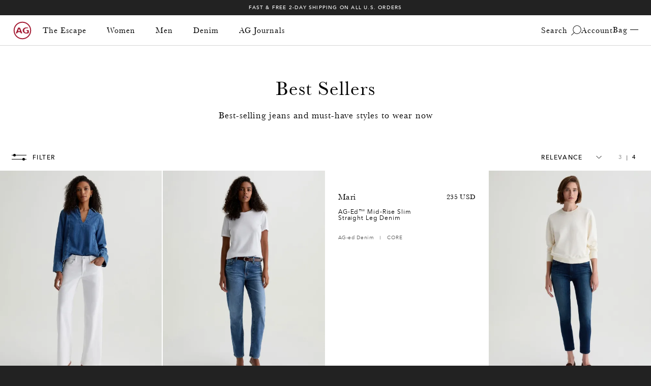

--- FILE ---
content_type: text/css
request_url: https://www.agjeans.com/cdn/shop/t/940/assets/section-footer.min.css?v=24835137727492583041767820421
body_size: 542
content:
.section--desktop-image,.section--desktop-video{display:none !important}@media (min-width: 769px){.section--mobile-image,.section--mobile-video{display:none !important}.section--desktop-image,.section--desktop-video{display:block !important}}.footer{display:flex;flex-direction:row;align-items:center;justify-content:center;padding:0 16px}.footer__wrapper{max-width:unset;padding-top:27px;padding-bottom:45px}@media (min-width: 769px){.footer__wrapper{padding-top:155px;padding-bottom:75px}}@media screen and (min-width: 769px) and (max-width: 969px){.footer__right{padding:0 16px !important}}.footer a:hover{opacity:0.9}.footer__container .row{padding-left:0;padding-right:0}.footer__left .footer__container{width:100%}@media (min-width: 769px){.footer__logo .footer-logo__link{display:inline-block}}.footer__logo img{width:100%}.footer__block__text .rte,.footer__block__text .rte p{font-weight:400;font-size:13px;line-height:22px;letter-spacing:0.03em}.footer__block__social .social-media-icons,.footer__block__social .social-media-icons span,.footer__block__social .social-media-icons a,.footer__block__social .social__item,.footer__block__social .social__item span,.footer__block__social .social__item a{font-family:var(--h4-family);font-style:normal;font-weight:400;font-size:18px;line-height:22px}.footer__block__social .social-media-icons:last-of-type:after,.footer__block__social .social__item:last-of-type:after{display:none !important}.footer__block__social .social-media-icons:after,.footer__block__social .social__item:after{content:'—';display:inline-flex;font-size:14px;padding:0 0.1rem;top:-0.1rem;position:relative}.footer__block__newsletter ul{list-style:none;display:flex;flex-wrap:wrap;padding:0}.footer__block__newsletter svg{width:20px}.footer__block__custom-liquid-signup iframe{border:none}.footer__block__menu-list .footer__block__heading{font-family:var(--h3-family);font-style:normal;font-weight:400;font-size:24px;line-height:24px}@media (min-width: 769px){.footer__block__menu-list .footer__block__heading{font-family:var(--h5-family);font-style:normal;font-weight:500;font-size:12px;line-height:12px;letter-spacing:0.12em;text-transform:uppercase}}.footer__block__menu-list .footer-page-menu__item-list,.footer__block__menu-list .footer-page-menu__link{font-family:var(--h3-family);font-style:normal;font-weight:400;font-size:16px;line-height:16px;letter-spacing:0.03em}@media (min-width: 769px){.footer__block__menu-list .footer-page-menu__item-list,.footer__block__menu-list .footer-page-menu__link{line-height:20px}}.footer__block__menu-inline .footer-page-menu__item-list{font-size:0;line-height:15px;display:flex;flex-wrap:wrap;flex-direction:row;-moz-column-gap:19.5px;column-gap:19.5px}.footer__block__menu-inline .footer-page-menu__item-list span{display:none}.footer__block__menu-inline .footer-page-menu__item-list>a,.footer__block__menu-inline .footer-page-menu__item-list>button{padding-right:19.5px}.footer__block__menu-inline .footer-page-menu__item-list>a:not(:last-child),.footer__block__menu-inline .footer-page-menu__item-list>button:not(:last-child){border-right:1px solid white}.footer__block__menu-inline a,.footer__block__menu-inline span,.footer__block__menu-inline button{font-size:9px;line-height:15px;letter-spacing:0.12em}.footer__block__menu-inline button:hover{text-decoration:underline}.footer .footer-page-menu{margin:15px 0}@media (min-width: 769px){.footer .footer-page-menu{margin:0px 0px}}.footer .errors,.footer .form__message+ul{position:absolute;top:-30px}.footer .errors ul li{color:#fc0d38 !important}.copyright__content,.copyright__content a{font-size:9px;line-height:12px;letter-spacing:0.12em}.footer-bottom-menu__page-list{display:flex;flex-direction:row;list-style:none;margin:0;padding:0;height:100%;align-items:center;justify-content:center}@media (min-width: 769px){.footer-bottom-menu__page-list{justify-content:flex-end}}.footer-bottom-menu__page-list-item{padding-right:0.5rem;padding-left:0.5rem}.footer-bottom-menu__page-list-item:first-child{padding-left:0}.footer-bottom-menu__page-list-item:last-child{padding-right:0}.footer-bottom-menu__page-list-item--with-right-border{border-right:2px solid}.footer-bottom-menu__page-list-link{text-decoration:none}.footer-newsletter-signup__form-wrapper{position:relative}.footer-newsletter-signup .contact-form #contact_email{border:1px solid var(--color-white);font-size:18px;letter-spacing:0;font-family:'Baskerville No 2';margin-bottom:0px;padding:10px 20px;color:#fff !important;background-color:#222}@media (min-width: 769px){.footer-newsletter-signup .contact-form #contact_email{font-size:20px}}.footer-newsletter-signup .contact-form #contact_email::-moz-placeholder{color:#fff !important}.footer-newsletter-signup .contact-form #contact_email::placeholder{color:#fff !important}.footer-newsletter-signup .contact-form .footer-newsletter-signup__form-submit-btn{display:block;font-size:18px;width:88px;height:100%;font-family:'Baskerville No 2';right:0;border:1px solid var(--color-white)}@media (min-width: 769px){.footer-newsletter-signup .contact-form .footer-newsletter-signup__form-submit-btn{font-size:24px}}accordion-element{border-bottom:1px solid var(--color-dark-grey)}.footer__block__heading-counter{font-family:'Baskerville No 2';font-style:normal;font-weight:400;font-size:48px;line-height:44px;color:#ffffff}.footer__wrapper #ot-sdk-btn.ot-sdk-show-settings,.footer__wrapper #ot-sdk-btn.optanon-show-settings{font-family:var(--h5-family);font-weight:var(--h5-weight);font-style:var(--h5-style);text-transform:var(--h5-transform);padding:0;padding-right:19.5px;border:none;border-right:1px solid white;color:rgba(var(--color-six), 1);font-size:9px;line-height:15px;letter-spacing:0.12em;background-color:unset}.footer__wrapper #ot-sdk-btn.ot-sdk-show-settings:hover,.footer__wrapper #ot-sdk-btn.optanon-show-settings:hover{background-color:unset}


--- FILE ---
content_type: text/javascript
request_url: https://www.agjeans.com/cdn/shop/t/940/assets/component-localization.min.js?v=85538129950993060851767820421
body_size: 184
content:
!function(){const e=(()=>{let e=null;return()=>{const t=document.querySelector("header");if(!t)return;const n=[".announcement-bar__section","#FreeShippingBanner"].map((e=>document.querySelector(e))).filter((e=>e&&t.contains(e)));let i=0;n.length>0&&(i=n.map((e=>Math.round(e.getBoundingClientRect().height))).find((e=>e>0))??0),Number.isFinite(i)&&i!==e&&(e=i,document.documentElement.style.setProperty("--announcement-height",`${i}px`),window.dispatchEvent(new CustomEvent("announcement:height:updated",{detail:{height:i}})))}})(),t=(()=>{let t=!1,n=null;const i=()=>{window.clearTimeout(n),n=window.setTimeout((()=>{e()}),150)};return()=>{t||(t=!0,window.addEventListener("resize",i))}})(),n=(()=>{let t=null,n=null;const i=[".announcement-bar__section","#FreeShippingBanner"];return()=>{if(t)return;const o=document.querySelector("header");o&&(t=new MutationObserver((t=>{t.some((e=>[...e.addedNodes,...e.removedNodes].some((e=>(e=>e instanceof Element&&(!!i.some((t=>e.matches(t)))||i.some((t=>e.querySelector(t)))))(e)))))&&null===n&&(n=window.requestAnimationFrame((()=>{n=null,e()})))})),t.observe(o,{childList:!0,subtree:!0}))}})();"loading"===document.readyState?document.addEventListener("DOMContentLoaded",n):n();class i extends HTMLElement{constructor(){if(super(),this.elements={input:this.querySelector('input[name="locale_code"], input[name="country_code"]'),button:this.querySelector("button"),panel:this.querySelector("ul")},!this.elements.button||!this.elements.panel||!this.elements.input)return;this.elements.button.addEventListener("click",this.openSelector.bind(this)),this.elements.button.addEventListener("focusout",this.closeSelector.bind(this)),this.addEventListener("keyup",this.onContainerKeyUp.bind(this)),this.querySelectorAll("a").forEach((e=>e.addEventListener("click",this.onItemClick.bind(this))));const n=document.querySelector(".announcement-bar__section"),i=document.querySelector("header");n?.classList.contains("has-localization")&&(i&&!i.classList.contains("has-localization")&&i.classList.add("has-localization"),e(),t())}hidePanel(){this.elements.button.setAttribute("aria-expanded","false"),this.elements.panel.setAttribute("hidden",!0)}onContainerKeyUp(e){"ESCAPE"===e.code.toUpperCase()&&(this.hidePanel(),this.elements.button.focus())}onItemClick(e){e.preventDefault();const t=this.querySelector("form");this.elements.input.value=e.currentTarget.dataset.value,t&&t.submit()}openSelector(){this.elements.button.focus(),this.elements.panel.toggleAttribute("hidden"),this.elements.button.setAttribute("aria-expanded",("false"===this.elements.button.getAttribute("aria-expanded")).toString())}closeSelector(e){const t=e.relatedTarget&&"BUTTON"===e.relatedTarget.nodeName;(null===e.relatedTarget||t)&&this.hidePanel()}}customElements.define("localization-form",i)}();

--- FILE ---
content_type: text/javascript
request_url: https://www.agjeans.com/cdn/shop/t/940/assets/autocomplete-plugin-redirect-url.js?v=179146108966691829311767820421
body_size: 1140
content:
/*! @algolia/autocomplete-plugin-redirect-url 1.17.9 | MIT License | © Algolia, Inc. and contributors | https://github.com/algolia/autocomplete */(function(e,t){typeof exports=="object"&&typeof module<"u"?t(exports):typeof define=="function"&&define.amd?define(["exports"],t):t((e=typeof globalThis<"u"?globalThis:e||self)["@algolia/autocomplete-plugin-redirect-url"]={})})(this,function(e){"use strict";function t(e2,t2){var r2=Object.keys(e2);if(Object.getOwnPropertySymbols){var n2=Object.getOwnPropertySymbols(e2);t2&&(n2=n2.filter(function(t3){return Object.getOwnPropertyDescriptor(e2,t3).enumerable})),r2.push.apply(r2,n2)}return r2}function r(e2){for(var r2=1;r2<arguments.length;r2++){var o2=arguments[r2]!=null?arguments[r2]:{};r2%2?t(Object(o2),!0).forEach(function(t2){n(e2,t2,o2[t2])}):Object.getOwnPropertyDescriptors?Object.defineProperties(e2,Object.getOwnPropertyDescriptors(o2)):t(Object(o2)).forEach(function(t2){Object.defineProperty(e2,t2,Object.getOwnPropertyDescriptor(o2,t2))})}return e2}function n(e2,t2,r2){return(t2=function(e3){var t3=function(e4,t4){if(typeof e4!="object"||e4===null)return e4;var r3=e4[Symbol.toPrimitive];if(r3!==void 0){var n2=r3.call(e4,t4||"default");if(typeof n2!="object")return n2;throw new TypeError("@@toPrimitive must return a primitive value.")}return(t4==="string"?String:Number)(e4)}(e3,"string");return typeof t3=="symbol"?t3:String(t3)}(t2))in e2?Object.defineProperty(e2,t2,{value:r2,enumerable:!0,configurable:!0,writable:!0}):e2[t2]=r2,e2}var o={item:function(e2){var t2=e2.createElement,r2=e2.item,n2=e2.state;return t2("div",{className:"aa-ItemWrapper"},t2("div",{className:"aa-ItemContent"},t2("div",{className:"aa-ItemIcon aa-ItemIcon--noBorder"},t2("svg",{viewBox:"0 0 24 24",fill:"currentColor"},t2("path",{d:"M16.041 15.856c-0.034 0.026-0.067 0.055-0.099 0.087s-0.060 0.064-0.087 0.099c-1.258 1.213-2.969 1.958-4.855 1.958-1.933 0-3.682-0.782-4.95-2.050s-2.050-3.017-2.050-4.95 0.782-3.682 2.050-4.95 3.017-2.050 4.95-2.050 3.682 0.782 4.95 2.050 2.050 3.017 2.050 4.95c0 1.886-0.745 3.597-1.959 4.856zM21.707 20.293l-3.675-3.675c1.231-1.54 1.968-3.493 1.968-5.618 0-2.485-1.008-4.736-2.636-6.364s-3.879-2.636-6.364-2.636-4.736 1.008-6.364 2.636-2.636 3.879-2.636 6.364 1.008 4.736 2.636 6.364 3.879 2.636 6.364 2.636c2.125 0 4.078-0.737 5.618-1.968l3.675 3.675c0.391 0.391 1.024 0.391 1.414 0s0.391-1.024 0-1.414z"}))),t2("div",{className:"aa-ItemContentBody"},t2("div",{className:"aa-ItemContentTitle"},t2("a",{className:"aa-ItemLink",href:r2.urls[0]},n2.query)))),t2("div",{className:"aa-ItemActions"},t2("div",{className:"aa-ItemActionButton"},t2("svg",{viewBox:"0 0 24 24",fill:"none",stroke:"currentColor",strokeWidth:"2",strokeLinecap:"round",strokeLinejoin:"round"},t2("line",{x1:"5",y1:"12",x2:"19",y2:"12"}),t2("polyline",{points:"12 5 19 12 12 19"})))))}};function i(e2){var t2,r2;return(t2=e2.renderingContent)===null||t2===void 0||(r2=t2.redirect)===null||r2===void 0?void 0:r2.url}function a(e2,t2){var r2,n2=t2.event,o2=t2.navigator,i2=t2.state,a2=e2[0],u2=a2==null||(r2=a2.urls)===null||r2===void 0?void 0:r2[0];u2&&(n2.metaKey||n2.ctrlKey?o2.navigateNewTab({itemUrl:u2,item:a2,state:i2}):n2.shiftKey?o2.navigateNewWindow({itemUrl:u2,item:a2,state:i2}):o2.navigate({itemUrl:u2,item:a2,state:i2}))}function u(e2){return r({transformResponse:i,templates:o,onRedirect:a},e2)}function s(e2){var t2,r2=e2.state.context.redirectUrlPlugin;return(t2=r2?.data)!==null&&t2!==void 0?t2:[]}e.createRedirectUrlPlugin=function(){var e2=arguments.length>0&&arguments[0]!==void 0?arguments[0]:{},t2=u(e2),n2=t2.transformResponse,o2=t2.templates,i2=t2.onRedirect;function a2(e3){var t3,r2,o3=e3.results,i3=e3.source,a3=e3.state,u2={sourceId:i3.sourceId,urls:o3.map(function(e4){return n2(e4)}).filter(function(e4){return e4!==void 0})},s2=(t3=(r2=a3.context.redirectUrlPlugin)===null||r2===void 0?void 0:r2.data)!==null&&t3!==void 0?t3:[],l=s2.findIndex(function(e4){return e4.sourceId===i3.sourceId});return l!==-1?u2.urls.length===0?s2.splice(l,1):s2[l]=u2:u2.urls.length>0&&s2.push(u2),s2}return{name:"aa.redirectUrlPlugin",subscribe:function(e3){var t3=e3.onResolve,n3=e3.onSelect,o3=e3.setContext,i3=e3.setIsOpen;t3(function(e4){var t4=e4.results,n4=e4.source,i4=e4.state;o3(r(r({},i4.context),{},{redirectUrlPlugin:{data:a2({results:t4,source:n4,state:i4})}}))}),n3(function(e4){s({state:e4.state}).length>0&&i3(!0)})},reshape:function(e3){var t3,n3,a3=e3.state,u2=e3.sourcesBySourceId;return((t3=(n3=a3.context.redirectUrlPlugin)===null||n3===void 0?void 0:n3.data)!==null&&t3!==void 0?t3:[]).forEach(function(e4){var t4=u2[e4.sourceId];t4!==void 0&&(u2[e4.sourceId]=r(r({},t4),{},{getItems:function(){return t4.getItems().filter(function(e5){if(t4.getItemInputValue.__default)return!0;var r2=t4.getItemInputValue({item:e5,state:a3});return r2===void 0||r2.toLowerCase()!==a3.query.toLowerCase()})}}))}),{sourcesBySourceId:r({redirect:{sourceId:"redirectUrlPlugin",templates:o2,getItemUrl:function(e4){return e4.item.urls[0]},onSelect:function(e4){var t4=e4.event,r2=e4.item,n4=e4.state,o3=e4.navigator;i2([r2],{event:t4,navigator:o3,state:n4})},getItemInputValue:function(){return a3.query},onActive:function(){},getItems:function(){return s({state:a3})}}},u2),state:a3}},onSubmit:function(e3){var t3=e3.event,r2=e3.navigator,n3=e3.state;i2(s({state:n3}),{event:t3,navigator:r2,state:n3})},__autocomplete_pluginOptions:e2}},e.defaultTemplates=o,Object.defineProperty(e,"__esModule",{value:!0})});
//# sourceMappingURL=/cdn/shop/t/940/assets/autocomplete-plugin-redirect-url.js.map?v=179146108966691829311767820421


--- FILE ---
content_type: text/javascript;charset=utf-8
request_url: https://rapid-cdn.yottaa.com/rapid/lib/SE2i-oBkfIWXCg.js
body_size: 46848
content:
/*  Rapid+JS v8.5.2 Released on 2025-10-29T15:17Z | (c) Yottaa, Inc. | https://www.yottaa.com/rapidjs-license */ var $yojscomp=$yojscomp||{};$yojscomp.scope={};$yojscomp.arrayIteratorImpl=function(c){var f=0;return function(){return f<c.length?{done:!1,value:c[f++]}:{done:!0}}};$yojscomp.arrayIterator=function(c){return{next:$yojscomp.arrayIteratorImpl(c)}};$yojscomp.makeIterator=function(c){var f='undefined'!=typeof Symbol&&Symbol.iterator&&c[Symbol.iterator];return f?f.call(c):$yojscomp.arrayIterator(c)}; $yojscomp.getGlobal=function(c){return'undefined'!=typeof window&&window===c?c:'undefined'!=typeof global&&null!=global?global:c};$yojscomp.global=$yojscomp.getGlobal(this);$yojscomp.ASSUME_ES5=!1;$yojscomp.ASSUME_NO_NATIVE_MAP=!1;$yojscomp.ASSUME_NO_NATIVE_SET=!1;$yojscomp.SIMPLE_FROUND_POLYFILL=!1;$yojscomp.defineProperty=$yojscomp.ASSUME_ES5||'function'==typeof Object.defineProperties?Object.defineProperty:function(c,f,n){c!=Array.prototype&&c!=Object.prototype&&(c[f]=n.value)}; $yojscomp.polyfill=function(c,f,n,q){if(f){n=$yojscomp.global;c=c.split('.');for(q=0;q<c.length-1;q++){var t=c[q];t in n||(n[t]={});n=n[t]}c=c[c.length-1];q=n[c];f=f(q);f!=q&&null!=f&&$yojscomp.defineProperty(n,c,{configurable:!0,writable:!0,value:f})}};$yojscomp.FORCE_POLYFILL_PROMISE=!1; $yojscomp.polyfill('Promise',function(c){function f(){this.batch_=null}function n(c){return c instanceof t?c:new t(function(f,q){f(c)})}if(c&&!$yojscomp.FORCE_POLYFILL_PROMISE)return c;f.prototype.asyncExecute=function(c){if(null==this.batch_){this.batch_=[];var f=this;this.asyncExecuteFunction(function(){f.executeBatch_()})}this.batch_.push(c)};var q=$yojscomp.global.setTimeout;f.prototype.asyncExecuteFunction=function(c){q(c,0)};f.prototype.executeBatch_=function(){for(;this.batch_&&this.batch_.length;){var c= this.batch_;this.batch_=[];for(var f=0;f<c.length;++f){var q=c[f];c[f]=null;try{q()}catch(I){this.asyncThrow_(I)}}}this.batch_=null};f.prototype.asyncThrow_=function(c){this.asyncExecuteFunction(function(){throw c;})};var t=function(c){this.state_=0;this.result_=void 0;this.onSettledCallbacks_=[];var f=this.createResolveAndReject_();try{c(f.resolve,f.reject)}catch(G){f.reject(G)}};t.prototype.createResolveAndReject_=function(){function c(c){return function(n){q||(q=!0,c.call(f,n))}}var f=this,q=!1; return{resolve:c(this.resolveTo_),reject:c(this.reject_)}};t.prototype.resolveTo_=function(c){if(c===this)this.reject_(new TypeError('A Promise cannot resolve to itself'));else if(c instanceof t)this.settleSameAsPromise_(c);else{a:switch(typeof c){case 'object':var f=null!=c;break a;case 'function':f=!0;break a;default:f=!1}f?this.resolveToNonPromiseObj_(c):this.fulfill_(c)}};t.prototype.resolveToNonPromiseObj_=function(c){var f=void 0;try{f=c.then}catch(G){this.reject_(G);return}'function'==typeof f? this.settleSameAsThenable_(f,c):this.fulfill_(c)};t.prototype.reject_=function(c){this.settle_(2,c)};t.prototype.fulfill_=function(c){this.settle_(1,c)};t.prototype.settle_=function(c,f){if(0!=this.state_)throw Error('Cannot settle('+c+', '+f+'): Promise already settled in state'+this.state_);this.state_=c;this.result_=f;this.executeOnSettledCallbacks_()};t.prototype.executeOnSettledCallbacks_=function(){if(null!=this.onSettledCallbacks_){for(var c=0;c<this.onSettledCallbacks_.length;++c)u.asyncExecute(this.onSettledCallbacks_[c]); this.onSettledCallbacks_=null}};var u=new f;t.prototype.settleSameAsPromise_=function(c){var f=this.createResolveAndReject_();c.callWhenSettled_(f.resolve,f.reject)};t.prototype.settleSameAsThenable_=function(c,f){var q=this.createResolveAndReject_();try{c.call(f,q.resolve,q.reject)}catch(I){q.reject(I)}};t.prototype.then=function(c,f){function q(c,f){return'function'==typeof c?function(f){try{n(c(f))}catch(La){S(La)}}:f}var n,S,y=new t(function(c,f){n=c;S=f});this.callWhenSettled_(q(c,n),q(f,S)); return y};t.prototype.catch=function(c){return this.then(void 0,c)};t.prototype.callWhenSettled_=function(c,f){function q(){switch(n.state_){case 1:c(n.result_);break;case 2:f(n.result_);break;default:throw Error('Unexpected state: '+n.state_);}}var n=this;null==this.onSettledCallbacks_?u.asyncExecute(q):this.onSettledCallbacks_.push(q)};t.resolve=n;t.reject=function(c){return new t(function(f,q){q(c)})};t.race=function(c){return new t(function(f,q){for(var t=$yojscomp.makeIterator(c),G=t.next();!G.done;G= t.next())n(G.value).callWhenSettled_(f,q)})};t.all=function(c){var f=$yojscomp.makeIterator(c),q=f.next();return q.done?n([]):new t(function(c,t){function G(f){return function(q){I[f]=q;S--;0==S&&c(I)}}var I=[],S=0;do I.push(void 0),S++,n(q.value).callWhenSettled_(G(I.length-1),t),q=f.next();while(!q.done)})};return t},'es6','es3');$yojscomp.SYMBOL_PREFIX='jscomp_symbol_';$yojscomp.initSymbol=function(){$yojscomp.initSymbol=function(){};$yojscomp.global.Symbol||($yojscomp.global.Symbol=$yojscomp.Symbol)}; $yojscomp.SymbolClass=function(c,f){this.$yojscomp$symbol$id_=c;$yojscomp.defineProperty(this,'description',{configurable:!0,writable:!0,value:f})};$yojscomp.SymbolClass.prototype.toString=function(){return this.$yojscomp$symbol$id_};$yojscomp.Symbol=function(){function c(n){if(this instanceof c)throw new TypeError('Symbol is not a constructor');return new $yojscomp.SymbolClass($yojscomp.SYMBOL_PREFIX+(n||'')+'_'+f++,n)}var f=0;return c}(); $yojscomp.initSymbolIterator=function(){$yojscomp.initSymbol();var c=$yojscomp.global.Symbol.iterator;c||(c=$yojscomp.global.Symbol.iterator=$yojscomp.global.Symbol('Symbol.iterator'));'function'!=typeof Array.prototype[c]&&$yojscomp.defineProperty(Array.prototype,c,{configurable:!0,writable:!0,value:function(){return $yojscomp.iteratorPrototype($yojscomp.arrayIteratorImpl(this))}});$yojscomp.initSymbolIterator=function(){}}; $yojscomp.initSymbolAsyncIterator=function(){$yojscomp.initSymbol();var c=$yojscomp.global.Symbol.asyncIterator;c||(c=$yojscomp.global.Symbol.asyncIterator=$yojscomp.global.Symbol('Symbol.asyncIterator'));$yojscomp.initSymbolAsyncIterator=function(){}};$yojscomp.iteratorPrototype=function(c){$yojscomp.initSymbolIterator();c={next:c};c[$yojscomp.global.Symbol.iterator]=function(){return this};return c};$yojscomp.underscoreProtoCanBeSet=function(){var c={a:!0},f={};try{return f.__proto__=c,f.a}catch(n){}return!1}; $yojscomp.setPrototypeOf='function'==typeof Object.setPrototypeOf?Object.setPrototypeOf:$yojscomp.underscoreProtoCanBeSet()?function(c,f){c.__proto__=f;if(c.__proto__!==f)throw new TypeError(c+' is not extensible');return c}:null;$yojscomp.generator={};$yojscomp.generator.ensureIteratorResultIsObject_=function(c){if(!(c instanceof Object))throw new TypeError('Iterator result '+c+' is not an object');}; $yojscomp.generator.Context=function(){this.isRunning_=!1;this.yieldAllIterator_=null;this.yieldResult=void 0;this.nextAddress=1;this.finallyAddress_=this.catchAddress_=0;this.finallyContexts_=this.abruptCompletion_=null};$yojscomp.generator.Context.prototype.start_=function(){if(this.isRunning_)throw new TypeError('Generator is already running');this.isRunning_=!0};$yojscomp.generator.Context.prototype.stop_=function(){this.isRunning_=!1}; $yojscomp.generator.Context.prototype.jumpToErrorHandler_=function(){this.nextAddress=this.catchAddress_||this.finallyAddress_};$yojscomp.generator.Context.prototype.next_=function(c){this.yieldResult=c};$yojscomp.generator.Context.prototype.throw_=function(c){this.abruptCompletion_={exception:c,isException:!0};this.jumpToErrorHandler_()};$yojscomp.generator.Context.prototype.return=function(c){this.abruptCompletion_={return:c};this.nextAddress=this.finallyAddress_}; $yojscomp.generator.Context.prototype.jumpThroughFinallyBlocks=function(c){this.abruptCompletion_={jumpTo:c};this.nextAddress=this.finallyAddress_};$yojscomp.generator.Context.prototype.yield=function(c,f){this.nextAddress=f;return{value:c}};$yojscomp.generator.Context.prototype.yieldAll=function(c,f){c=$yojscomp.makeIterator(c);var n=c.next();$yojscomp.generator.ensureIteratorResultIsObject_(n);if(n.done)this.yieldResult=n.value,this.nextAddress=f;else return this.yieldAllIterator_=c,this.yield(n.value,f)}; $yojscomp.generator.Context.prototype.jumpTo=function(c){this.nextAddress=c};$yojscomp.generator.Context.prototype.jumpToEnd=function(){this.nextAddress=0};$yojscomp.generator.Context.prototype.setCatchFinallyBlocks=function(c,f){this.catchAddress_=c;void 0!=f&&(this.finallyAddress_=f)};$yojscomp.generator.Context.prototype.setFinallyBlock=function(c){this.catchAddress_=0;this.finallyAddress_=c||0};$yojscomp.generator.Context.prototype.leaveTryBlock=function(c,f){this.nextAddress=c;this.catchAddress_=f||0}; $yojscomp.generator.Context.prototype.enterCatchBlock=function(c){this.catchAddress_=c||0;c=this.abruptCompletion_.exception;this.abruptCompletion_=null;return c};$yojscomp.generator.Context.prototype.enterFinallyBlock=function(c,f,n){n?this.finallyContexts_[n]=this.abruptCompletion_:this.finallyContexts_=[this.abruptCompletion_];this.catchAddress_=c||0;this.finallyAddress_=f||0}; $yojscomp.generator.Context.prototype.leaveFinallyBlock=function(c,f){f=this.finallyContexts_.splice(f||0)[0];if(f=this.abruptCompletion_=this.abruptCompletion_||f){if(f.isException)return this.jumpToErrorHandler_();void 0!=f.jumpTo&&this.finallyAddress_<f.jumpTo?(this.nextAddress=f.jumpTo,this.abruptCompletion_=null):this.nextAddress=this.finallyAddress_}else this.nextAddress=c};$yojscomp.generator.Context.prototype.forIn=function(c){return new $yojscomp.generator.Context.PropertyIterator(c)}; $yojscomp.generator.Context.PropertyIterator=function(c){this.object_=c;this.properties_=[];for(var f in c)this.properties_.push(f);this.properties_.reverse()};$yojscomp.generator.Context.PropertyIterator.prototype.getNext=function(){for(;0<this.properties_.length;){var c=this.properties_.pop();if(c in this.object_)return c}return null};$yojscomp.generator.Engine_=function(c){this.context_=new $yojscomp.generator.Context;this.program_=c}; $yojscomp.generator.Engine_.prototype.next_=function(c){this.context_.start_();if(this.context_.yieldAllIterator_)return this.yieldAllStep_(this.context_.yieldAllIterator_.next,c,this.context_.next_);this.context_.next_(c);return this.nextStep_()}; $yojscomp.generator.Engine_.prototype.return_=function(c){this.context_.start_();var f=this.context_.yieldAllIterator_;if(f)return this.yieldAllStep_('return'in f?f['return']:function(c){return{value:c,done:!0}},c,this.context_.return);this.context_.return(c);return this.nextStep_()}; $yojscomp.generator.Engine_.prototype.throw_=function(c){this.context_.start_();if(this.context_.yieldAllIterator_)return this.yieldAllStep_(this.context_.yieldAllIterator_['throw'],c,this.context_.next_);this.context_.throw_(c);return this.nextStep_()}; $yojscomp.generator.Engine_.prototype.yieldAllStep_=function(c,f,n){try{var q=c.call(this.context_.yieldAllIterator_,f);$yojscomp.generator.ensureIteratorResultIsObject_(q);if(!q.done)return this.context_.stop_(),q;var t=q.value}catch(u){return this.context_.yieldAllIterator_=null,this.context_.throw_(u),this.nextStep_()}this.context_.yieldAllIterator_=null;n.call(this.context_,t);return this.nextStep_()}; $yojscomp.generator.Engine_.prototype.nextStep_=function(){for(;this.context_.nextAddress;)try{var c=this.program_(this.context_);if(c)return this.context_.stop_(),{value:c.value,done:!1}}catch(f){this.context_.yieldResult=void 0,this.context_.throw_(f)}this.context_.stop_();if(this.context_.abruptCompletion_){c=this.context_.abruptCompletion_;this.context_.abruptCompletion_=null;if(c.isException)throw c.exception;return{value:c.return,done:!0}}return{value:void 0,done:!0}}; $yojscomp.generator.Generator_=function(c){this.next=function(f){return c.next_(f)};this.throw=function(f){return c.throw_(f)};this.return=function(f){return c.return_(f)};$yojscomp.initSymbolIterator();this[Symbol.iterator]=function(){return this}};$yojscomp.generator.createGenerator=function(c,f){f=new $yojscomp.generator.Generator_(new $yojscomp.generator.Engine_(f));$yojscomp.setPrototypeOf&&$yojscomp.setPrototypeOf(f,c.prototype);return f}; $yojscomp.asyncExecutePromiseGenerator=function(c){function f(f){return c.next(f)}function n(f){return c.throw(f)}return new Promise(function(q,t){function u(c){c.done?q(c.value):Promise.resolve(c.value).then(f,n).then(u,t)}u(c.next())})};$yojscomp.asyncExecutePromiseGeneratorFunction=function(c){return $yojscomp.asyncExecutePromiseGenerator(c())};$yojscomp.asyncExecutePromiseGeneratorProgram=function(c){return $yojscomp.asyncExecutePromiseGenerator(new $yojscomp.generator.Generator_(new $yojscomp.generator.Engine_(c)))}; $yojscomp.checkEs6ConformanceViaProxy=function(){try{var c={},f=Object.create(new $yojscomp.global.Proxy(c,{get:function(n,q,t){return n==c&&'q'==q&&t==f}}));return!0===f.q}catch(n){return!1}};$yojscomp.USE_PROXY_FOR_ES6_CONFORMANCE_CHECKS=!1;$yojscomp.ES6_CONFORMANCE=$yojscomp.USE_PROXY_FOR_ES6_CONFORMANCE_CHECKS&&$yojscomp.checkEs6ConformanceViaProxy();$yojscomp.owns=function(c,f){return Object.prototype.hasOwnProperty.call(c,f)}; $yojscomp.polyfill('WeakMap',function(c){function f(){if(!c||!Object.seal)return!1;try{var f=Object.seal({}),q=Object.seal({}),n=new c([[f,2],[q,3]]);if(2!=n.get(f)||3!=n.get(q))return!1;n.delete(f);n.set(q,4);return!n.has(f)&&4==n.get(q)}catch(Ka){return!1}}function n(){}function q(c){var f=typeof c;return'object'===f&&null!==c||'function'===f}function t(c){if(!$yojscomp.owns(c,y)){var f=new n;$yojscomp.defineProperty(c,y,{value:f})}}function u(c){var f=Object[c];f&&(Object[c]=function(c){if(c instanceof n)return c;t(c);return f(c)})}if($yojscomp.USE_PROXY_FOR_ES6_CONFORMANCE_CHECKS){if(c&&$yojscomp.ES6_CONFORMANCE)return c}else if(f())return c;var y='$yojscomp_hidden_'+Math.random();u('freeze');u('preventExtensions');u('seal');var L=0,G=function(c){this.id_=(L+=Math.random()+1).toString();if(c){c=$yojscomp.makeIterator(c);for(var f;!(f=c.next()).done;)f=f.value,this.set(f[0],f[1])}};G.prototype.set=function(c,f){if(!q(c))throw Error('Invalid WeakMap key');t(c);if(!$yojscomp.owns(c,y))throw Error('WeakMap key fail: '+ c);c[y][this.id_]=f;return this};G.prototype.get=function(c){return q(c)&&$yojscomp.owns(c,y)?c[y][this.id_]:void 0};G.prototype.has=function(c){return q(c)&&$yojscomp.owns(c,y)&&$yojscomp.owns(c[y],this.id_)};G.prototype.delete=function(c){return q(c)&&$yojscomp.owns(c,y)&&$yojscomp.owns(c[y],this.id_)?delete c[y][this.id_]:!1};return G},'es6','es3'); $yojscomp.polyfill('WeakSet',function(c){function f(){if(!c||!Object.seal)return!1;try{var f=Object.seal({}),n=Object.seal({}),u=new c([f]);if(!u.has(f)||u.has(n))return!1;u.delete(f);u.add(n);return!u.has(f)&&u.has(n)}catch(y){return!1}}if($yojscomp.USE_PROXY_FOR_ES6_CONFORMANCE_CHECKS){if(c&&$yojscomp.ES6_CONFORMANCE)return c}else if(f())return c;var n=function(c){this.map_=new WeakMap;if(c){c=$yojscomp.makeIterator(c);for(var f;!(f=c.next()).done;)this.add(f.value)}};n.prototype.add=function(c){this.map_.set(c, !0);return this};n.prototype.has=function(c){return this.map_.has(c)};n.prototype.delete=function(c){return this.map_.delete(c)};return n},'es6','es3');$yojscomp.iteratorFromArray=function(c,f){$yojscomp.initSymbolIterator();c instanceof String&&(c+='');var n=0,q={next:function(){if(n<c.length){var t=n++;return{value:f(t,c[t]),done:!1}}q.next=function(){return{done:!0,value:void 0}};return q.next()}};q[Symbol.iterator]=function(){return q};return q}; $yojscomp.polyfill('Array.prototype.keys',function(c){return c?c:function(){return $yojscomp.iteratorFromArray(this,function(c){return c})}},'es6','es3');$yojscomp.findInternal=function(c,f,n){c instanceof String&&(c=String(c));for(var q=c.length,t=0;t<q;t++){var u=c[t];if(f.call(n,u,t,c))return{i:t,v:u}}return{i:-1,v:void 0}};$yojscomp.polyfill('Array.prototype.findIndex',function(c){return c?c:function(c,n){return $yojscomp.findInternal(this,c,n).i}},'es6','es3');$yojscomp.MapEntry=function(){}; $yojscomp.polyfill('Map',function(c){function f(){if($yojscomp.ASSUME_NO_NATIVE_MAP||!c||'function'!=typeof c||!c.prototype.entries||'function'!=typeof Object.seal)return!1;try{var f=Object.seal({x:4}),n=new c($yojscomp.makeIterator([[f,'s']]));if('s'!=n.get(f)||1!=n.size||n.get({x:4})||n.set({x:4},'t')!=n||2!=n.size)return!1;var q=n.entries(),t=q.next();if(t.done||t.value[0]!=f||'s'!=t.value[1])return!1;t=q.next();return t.done||4!=t.value[0].x||'t'!=t.value[1]||!q.next().done?!1:!0}catch(Ka){return!1}} if($yojscomp.USE_PROXY_FOR_ES6_CONFORMANCE_CHECKS){if(c&&$yojscomp.ES6_CONFORMANCE)return c}else if(f())return c;$yojscomp.initSymbolIterator();var n=new WeakMap,q=function(c){this.data_={};this.head_=y();this.size=0;if(c){c=$yojscomp.makeIterator(c);for(var f;!(f=c.next()).done;)f=f.value,this.set(f[0],f[1])}};q.prototype.set=function(c,f){c=0===c?0:c;var n=t(this,c);n.list||(n.list=this.data_[n.id]=[]);n.entry?n.entry.value=f:(n.entry={next:this.head_,previous:this.head_.previous,head:this.head_,key:c, value:f},n.list.push(n.entry),this.head_.previous.next=n.entry,this.head_.previous=n.entry,this.size++);return this};q.prototype.delete=function(c){c=t(this,c);return c.entry&&c.list?(c.list.splice(c.index,1),c.list.length||delete this.data_[c.id],c.entry.previous.next=c.entry.next,c.entry.next.previous=c.entry.previous,c.entry.head=null,this.size--,!0):!1};q.prototype.clear=function(){this.data_={};this.head_=this.head_.previous=y();this.size=0};q.prototype.has=function(c){return!!t(this,c).entry}; q.prototype.get=function(c){return(c=t(this,c).entry)&&c.value};q.prototype.entries=function(){return u(this,function(c){return[c.key,c.value]})};q.prototype.keys=function(){return u(this,function(c){return c.key})};q.prototype.values=function(){return u(this,function(c){return c.value})};q.prototype.forEach=function(c,f){for(var n=this.entries(),q;!(q=n.next()).done;)q=q.value,c.call(f,q[1],q[0],this)};q.prototype[Symbol.iterator]=q.prototype.entries;var t=function(c,f){var q=f&&typeof f;'object'== q||'function'==q?n.has(f)?q=n.get(f):(q=''+ ++L,n.set(f,q)):q='p_'+f;var t=c.data_[q];if(t&&$yojscomp.owns(c.data_,q))for(c=0;c<t.length;c++){var u=t[c];if(f!==f&&u.key!==u.key||f===u.key)return{id:q,list:t,index:c,entry:u}}return{id:q,list:t,index:-1,entry:void 0}},u=function(c,f){var n=c.head_;return $yojscomp.iteratorPrototype(function(){if(n){for(;n.head!=c.head_;)n=n.previous;for(;n.next!=n.head;)return n=n.next,{done:!1,value:f(n)};n=null}return{done:!0,value:void 0}})},y=function(){var c={};return c.previous= c.next=c.head=c},L=0;return q},'es6','es3');$yojscomp.polyfill('Array.prototype.entries',function(c){return c?c:function(){return $yojscomp.iteratorFromArray(this,function(c,n){return[c,n]})}},'es6','es3');$yojscomp.polyfill('Array.prototype.find',function(c){return c?c:function(c,n){return $yojscomp.findInternal(this,c,n).v}},'es6','es3'); $yojscomp.checkStringArgs=function(c,f,n){if(null==c)throw new TypeError("The 'this' value for String.prototype."+n+' must not be null or undefined');if(f instanceof RegExp)throw new TypeError('First argument to String.prototype.'+n+' must not be a regular expression');return c+''}; $yojscomp.polyfill('String.prototype.startsWith',function(c){return c?c:function(c,n){var f=$yojscomp.checkStringArgs(this,c,'startsWith');c+='';var t=f.length,u=c.length;n=Math.max(0,Math.min(n|0,f.length));for(var y=0;y<u&&n<t;)if(f[n++]!=c[y++])return!1;return y>=u}},'es6','es3');$yojscomp.assign='function'==typeof Object.assign?Object.assign:function(c,f){for(var n=1;n<arguments.length;n++){var q=arguments[n];if(q)for(var t in q)$yojscomp.owns(q,t)&&(c[t]=q[t])}return c}; $yojscomp.polyfill('Object.assign',function(c){return c||$yojscomp.assign},'es6','es3');$yojscomp.polyfill('Array.from',function(c){return c?c:function(c,n,q){n=null!=n?n:function(c){return c};var f=[],u='undefined'!=typeof Symbol&&Symbol.iterator&&c[Symbol.iterator];if('function'==typeof u){c=u.call(c);for(var y=0;!(u=c.next()).done;)f.push(n.call(q,u.value,y++))}else for(u=c.length,y=0;y<u;y++)f.push(n.call(q,c[y],y));return f}},'es6','es3'); $yojscomp.polyfill('Set',function(c){function f(){if($yojscomp.ASSUME_NO_NATIVE_SET||!c||'function'!=typeof c||!c.prototype.entries||'function'!=typeof Object.seal)return!1;try{var f=Object.seal({x:4}),n=new c($yojscomp.makeIterator([f]));if(!n.has(f)||1!=n.size||n.add(f)!=n||1!=n.size||n.add({x:4})!=n||2!=n.size)return!1;var u=n.entries(),y=u.next();if(y.done||y.value[0]!=f||y.value[1]!=f)return!1;y=u.next();return y.done||y.value[0]==f||4!=y.value[0].x||y.value[1]!=y.value[0]?!1:u.next().done}catch(L){return!1}} if($yojscomp.USE_PROXY_FOR_ES6_CONFORMANCE_CHECKS){if(c&&$yojscomp.ES6_CONFORMANCE)return c}else if(f())return c;$yojscomp.initSymbolIterator();var n=function(c){this.map_=new Map;if(c){c=$yojscomp.makeIterator(c);for(var f;!(f=c.next()).done;)this.add(f.value)}this.size=this.map_.size};n.prototype.add=function(c){c=0===c?0:c;this.map_.set(c,c);this.size=this.map_.size;return this};n.prototype.delete=function(c){c=this.map_.delete(c);this.size=this.map_.size;return c};n.prototype.clear=function(){this.map_.clear(); this.size=0};n.prototype.has=function(c){return this.map_.has(c)};n.prototype.entries=function(){return this.map_.entries()};n.prototype.values=function(){return this.map_.values()};n.prototype.keys=n.prototype.values;n.prototype[Symbol.iterator]=n.prototype.values;n.prototype.forEach=function(c,f){var n=this;this.map_.forEach(function(q){return c.call(f,q,q,n)})};return n},'es6','es3'); $yojscomp.polyfill('Object.is',function(c){return c?c:function(c,n){return c===n?0!==c||1/c===1/n:c!==c&&n!==n}},'es6','es3');$yojscomp.polyfill('Array.prototype.includes',function(c){return c?c:function(c,n){var f=this;f instanceof String&&(f=String(f));var t=f.length;n=n||0;for(0>n&&(n=Math.max(n+t,0));n<t;n++){var u=f[n];if(u===c||Object.is(u,c))return!0}return!1}},'es7','es3'); $yojscomp.polyfill('String.prototype.includes',function(c){return c?c:function(c,n){return-1!==$yojscomp.checkStringArgs(this,c,'includes').indexOf(c,n||0)}},'es6','es3'); (function(c,f){return f(c)})('undefined'!==typeof window?window:this,function(c,f){function n(a){h.log('ShopifyCheckout: page_viewed event ',a);ia=null;var b=a.context.window.location.href;!1===ta.isCheckoutCompletedURL(a.context.window.location.pathname)&&(ia=b,x.rum&&(x.rum.fullPageURL=b,m.publish({topic:'rum/send',message:x.rum})))}function q(a){h.log('ShopifyCheckout: checkout_completed event ',Ma,a);Ma?h.log('ShopifyCheckout: checkout already completed'):(Ma=!0,r.setBusinessData({currencyType:a.data.checkout.totalPrice.currencyCode, purchaseAmount:a.data.checkout.totalPrice.amount,purchaseType:'Standard',orderId:a.data.checkout.order.id,source:'shopify'}),ia=a.context.window.location.href,x.rum.fullPageURL=a.context.window.location.href,r.setNewPageGuid(),m.publish({topic:'rum/send',message:x.rum}))}function t(){var a=g.rum.key?g.rum.key:h.getCookie('yo-rum-key'),b=navigator.connection||navigator.mozConnection||navigator.webkitConnection,d={};1==h.def(b)&&(d.effectiveType=b.effectiveType,d.rtt=b.rtt);return{commonDimensions:Object.assign({}, ja,{optState:ja.optState||Ba}),connection:d,eventTimestamp:(new Date).getTime(),fullPageURL:document.location.href,metaEvents:[],pageCategory:g.rum.pageCategory||'',releaseDate:x.releaseDate,requestType:Ca.requestTypes.navigation,siteKey:null!=a?a:c.location.hostname,userAgent:navigator.userAgent,uuid:h.uuid(),sessionTracking:Z.isLocalStorageAvailable()}}function u(){for(var a=t(),b,d=b=0,e=0,l=0;l<g.delayed.length;l++){var p=g.delayed[l];'none'!=p.orgDelayType&&(Ba='active',p.newNode&&p.newNode.nodeName? 'img'==p.newNode.nodeName.toLowerCase()?d++:'script'==p.newNode.nodeName.toLowerCase()&&'attributesrc'!=p.type&&b++:p.me&&p.me.nodeName&&'script'==p.me.nodeName.toLowerCase()&&e++)}b={numDelayedObjects:g.delayed.length,numBlocksSequenced:e,numImagesSequenced:d,numScriptsSequenced:b};if(0==h.hasResourceTiming()||0==h.def(c.performance.getEntriesByType))d={};else{d=c.performance.getEntriesByType('resource');e=d.length;l={};for(p=0;p<e;p++){var f=d[p],k=l[f.initiatorType];k?(k.count++,k.size+=f.decodedBodySize): l[f.initiatorType]={count:1,size:f.decodedBodySize}}d=l}e=document.getElementsByTagName('*').length;a=Object.assign({},a,{domElementCount:e,formatVersion:'3',entryMap:d,isNavigationSupported:h.supportsPerformanceEntryType('navigation'),isPaintTimingSupported:h.supportsPerformanceEntryType('paint'),isResourceTimingSupported:h.supportsPerformanceEntryType('resource'),lastInteraction:Na,maxScrollDepth:x.maxScrollDepth,metaEvents:Oa,pagePrefetched:Pb(),pageTitle:document.title,sequencing:b,yOptimizations:h.metaDataValue('X-Yottaa-Optimizations')}); if(b=x.geo)a.geo=b;if(b=r.getVisitorInfo())a.visitor=b;if(b=Pa('rapid-js-qoe-5'))a.qoe=b;d=h.supportsPerformanceEntryType('navigation');e=g.rum.spa;b={};1==d&&!0!==e&&(b.navigationTiming=c.performance.timing.toJSON(),b.experienceMetrics=T,nb&&(b.webVitalsInfo=V));b.paintTiming={};b.userTiming={};b.measureTiming={};if(c.performance&&c.performance.getEntriesByType){e=c.performance.getEntriesByType('paint');if(null!=e&&0<e.length)for(l=0;l<e.length;l++)b.paintTiming[e[l].name]=e[l].startTime;e=c.performance.getEntriesByType('mark'); if(null!=e&&0<e.length)for(l=0;l<e.length;l++)b.userTiming[e[l].name]=e[l].startTime;e=c.performance.getEntriesByType('measure');if(null!=e&&0<e.length)for(l=0;l<e.length;l++)b.measureTiming[e[l].name]=e[l].duration;d&&(d=c.performance.getEntriesByType('navigation'))&&0<d.length&&d[0].serverTiming&&0<d[0].serverTiming.length&&(b.cdnMetrics=d[0].serverTiming.slice(0,50))}a=Object.assign({},a,b);x.rum=a}function y(a){for(var b=0;b<g.delayed.length;b++){var d=g.delayed[b];if(d.src==a||d.srcAttr==a)return d}return null} function L(a,b,d,e){a={lastByteTime:d.duration,implementationType:'dom',type:a,zone:b,resourceName:d.name,resourceSizeBytes:d.decodedBodySize};d=y(d.name);null!=d&&(a.delayedType=d.orgDelayType,a.delayedValue=d.delayValue);h.def(e)&&(a.stack=e);return a}function G(a){if(0!=h.hasResourceTiming()){try{if(!c.localStorage||!c.localStorage.getItem)return}catch(ob){h.log('localStorage was not available');return}var b=x.rum,d=[],e=c.performance.timing,l=0,p=0,f=e.domInteractive-e.navigationStart,k=e.domContentLoadedEventEnd- e.navigationStart,n=e.domComplete-e.navigationStart,m=e.loadEventEnd-e.navigationStart,q=c.performance.getEntries();e=q.length;for(var t=0;t<e;t++){var r=q[t],v=r.startTime,u=0;if('resource'==r.entryType){v<=f?(p+=g.rum.advanced.domInteractiveCoef,u=1):v<=k?(p+=g.rum.advanced.domContentLoadedEventCoef,u=2):v<=n?(p+=g.rum.advanced.domCompleteCoef,u=3):v<=m||a&&t<a?(p+=g.rum.advanced.loadEventCoef,u=4):0<r.duration&&(l+=r.duration);var w=Qa[r.name];0!=u&&r.duration>g.rum.advanced.blockingTime?W.push(L(4, u,r,w)):0==u&&r.duration>g.rum.advanced.performanceTime&&W.push(L(0,u,r,w));r.decodedBodySize>g.rum.advanced.violationSize&&W.push(L(1,u,r,w));1==r.name.toLowerCase().startsWith('https:')&&1==r.name.toLowerCase().startsWith('http:')&&W.push(L(3,u,r,w));r.toJSON&&(r=r.toJSON(),r.implementationType='dom',h.def(w)&&(r.stack=w),w=y(r.name),null!=w&&(r.delayedType=w.orgDelayType,r.delayedValue=w.delayValue),r.onLoadStartTime=v-m,d.push(r))}}1<e&&h._calculateTti(q,e,m);c.performance.getEntriesByName&&!0!== g.rum.spaTransition&&(a=document.getElementsByTagName('script'),Ra(a,'src'),a=document.getElementsByTagName('link'),Ra(a,'href'),a=document.getElementsByTagName('img'),Ra(a,'currentSrc'));a=Pa('rapid-js-qoe-5');a=null==a?{sessionTimeSaved:l,journeyTime:l}:{sessionTimeSaved:(new Date).getTime()>a.collectionTimestamp+g.sessionTimeout?l:a.sessionTimeSaved+l,journeyTime:a.journeyTime+l};a.entries=e;a.timeSaved=l;a.score=p;a.pageMeasured=b?b.fullPageURL:c.location.href;a.pageMeasuredCategory=b?b.pageCategory: '';a.violations=W;!0===g.rum.requests&&(a.resourceTiming=d);a.jsErrors=Sa;a.domElementCount=document.getElementsByTagName('*').length;a.maxScrollDepth=x.maxScrollDepth;a.pageMeasuredPrefetched=b&&b.pagePrefetched?b.pagePrefetched:null;a.pageMeasuredUuid=Ta;a.lastInteraction=Na;a.serviceWorkers=x.serviceWorkers||{};a.serviceWorkers.yottaaConfig=x.config.serviceWorker;a.collectionTimestamp=(new Date).getTime();a.commonDimensions={};for(var z in ja)a.commonDimensions[z]=ja[z];a.experienceMetrics=T;nb&& (a.webVitalsInfo=V);a.commonDimensions.optState||(a.commonDimensions.optState=Ba);try{!0!==g.sendRumOnUnload?pb('rapid-js-qoe-5',a):b.qoe=a}catch(ob){h.log('LocalStorage failed to save',ob)}}}function I(a,b){b=void 0===b?{}:b;return{time:(new Date).getTime(),elapsedTime:performance.now(),name:a,metadata:b}}function S(a){if(c.performance&&c.performance.getEntriesByType)for(var b=c.performance.getEntriesByType('resource'),d=0;d<b.length;d++)if(b[d].name===a)return d;return-1}function Ob(a,b,d,e){if(g.sequenceWrites&& 'script'==a.nodeName.toLowerCase()){for(var c in M)0<M[c].length&&e.writeSelector!=M[c][0].getWriteSelector()&&k.def(e.writeSelector)&&(a.yo_writeSelector=e.writeSelector);k.def(e.writeSelector)&&k.def(e.writeSelector.nodeName)&&(e.writeSelector.id?e.writeSelector='#'+e.writeSelector.id:(b='yo_write_'+Math.floor(1E9*Math.random()),e.writeSelector.setAttribute('id',b),e.writeSelector='#'+b));c=k.select(e.writeSelector);if(null!=c){e=new J(c,{src:a},e);e.initialize();a.write_context=e;a.original_onload= a.onload;a.original_onreadystatechange=a.onreadystatechange;a.onload=a.onreadystatechange=null;var p=!1;a.onerror=a.onload=function(){p||this.readyState&&'loaded'!==this.readyState&&'complete'!==this.readyState||(k.log('loading ',this,this.write_context.getId()),p=!0,this.original_onload?this.original_onload.call(arguments):m.publish({topic:'sequence/afterloaded/'+a.src,message:a}),this.write_context.finalizeWriteOverride(),this.original_onload=this.write_context=this.onload=this.onreadystatechange= null)};a.onreadystatechange=function(){p||this.readyState&&'loaded'!==this.readyState&&'complete'!==this.readyState||(k.log('loading ',this,this.write_context.getId()),p=!0,this.original_onload||m.publish({topic:'sequence/afterloaded/'+a.src,message:a}),this.write_context.finalizeWriteOverride(),this.original_onload=this.write_context=this.onload=this.onreadystatechange=null);this.original_onreadystatechange&&this.original_onreadystatechange.call(arguments)}}}return!0}function Ka(a,b){for(;a.firstChild;)a.removeChild(a.firstChild); k.writeHTML(a,b)}function Nb(){if(0!=g.afterShockLoaded){for(var a=0;a<g.delayed.length;a++)if('none'!=g.delayed[a].delayType)return;null!=g.intervalID&&(clearInterval(g.intervalID),g.intervalID=null,k.log('Turning off response timer all objects are loaded.'))}}function mb(a){g.sequenceWrites&&k.undef(a.yo_write)&&(a.yo_write=a.write,Ua=La,a.writeln=a.write=function(){var b=Array.prototype.slice.call(arguments).join('');Ua(b,a)})}function La(a,b){for(var d=!1,e=0;e<g.write.length;e++){var c=g.write[e]; if(a.match(c.start)||1==c.state){e={document:b};for(var p in c)e[p]=c[p];d=!0;c.string&&0==Va?c.string+=a:(c.state=1,c.string=a);if(k.undef(c.end)||a.match(c.end)){if(k.undef(e.delayType)||'none'==e.delayType){c.config=e;if(k.def(e.onBefore))e.onBefore(c,b);k.undef(e.selector)||null==e.selector?e.selector=b:e.selector=k.select(e.selector);e.selector.yo_write?(Va=!0,-1!=c.string.indexOf('m_js_controller.js')&&(Va=!0),e.selector.yo_write(c.string)):k.writeHTML(e.selector,c.string,e.how);if(k.def(e.onAfter))e.onAfter(c, b)}else k.undef(e.selector)?(e.selector='yo_write_'+Math.floor(1E9*Math.random()),k.undef(e.how)&&(e.how='append'),k.undef(e.delayValue)&&(e.delayValue=e.selector),document.yo_write('<di'+'v id='+e.selector+' style=width:0px;height:0px></di'+'v>'),e.selector=k.select(e.selector).parentNode):e.selector=k.select(e.selector),p=Yo.sequence.resource(''),k.def(e.onBefore)&&p.beforeLoading(e.onBefore),k.def(e.onLoad)&&p.afterLoaded(e.onLoad),p.type='inner',p.how=c.how,p.newNode=a,p.before=e.selector,p.me=e.selector, g.delayed.push(p),domCompleteTriggered&&p.execute();c.state=2;c.string=''}break}}0==d&&b.yo_write(a);k.log('write hander = '+a)}function qb(a){return function(b,d){var e='on'+b.toLowerCase(),l=N[e];k.log('loadEventSequencing: _addListener via fireLoadEvents',b,d,e);if(l)0==ka?aa(function(){try{k.log('loadEventSequencing: triggger event immediately not async',l),d.call(l.object||c,l.event)}catch(ua){k.log('loadEventSequencing: Overridden event listener threw an exception',ua)}},0):(l.listeners.push(d), l.stacks.push(Error().stack));else try{var p=Array.prototype.slice.call(arguments,0);return a?this.yo_addEventListener.apply(this,p):this.yo_attachEvent.apply(this,p)}catch(ua){k.log('loadEventSequencing: Overridden event listener threw an exception',ua)}}}function Rb(a,b,d){function e(a){k.log('Loading '+d.before.src+' via event handler '+d.delayValue);d.afterShock();var c=null;k.def(a.currentTarget)?c=a.currentTarget:k.def(a.srcElement)&&(c=a.srcElement);k.removeEvent(c,b[0],e)}k.log('Adding event ', b[0],b[1]);k.addEvent(a,b[0],e)}function rb(a,b){return a.top>b.top-a.height&&a.bottom<b.bottom+g.offset+2*a.height&&a.left>b.left-a.width&&a.right<b.right+g.offset+2*a.width}function Sb(a,b){return Wa(this,a,b,'insertBefore')}function Tb(a){return Wa(this,a,a,'appendChild')}function Ub(){for(var a=0;a<arguments.length;a++){var b=arguments[a];1==h.def(b)&&null!=b&&Wa(this,b,b,'append')}}function Wa(a,b,d,e){if(1!=h.undef(b)&&null!=b){m.publish({topic:'sequence/captured',message:{parentNode:a,newNode:b, before:d,captureType:e}});if(0==Da(b,a,function(a,c){a=a.clone();a.type=e;a.newNode=b;a.src=b?b.src:'';a.before=d;a.me=c;g.delayed.push(a)}))return ba.safeWriteInsert(b,d,a,xa(b),e);a=g.delayed[g.delayed.length-1];if(domCompleteTriggered||'none'==a.delayType)return a.execute()}}function Da(a,b,d){var e=null,c=null,p=!1;a&&a.nodeName&&(e=a.nodeName.toLowerCase());if('script'==e||'iframe'==e){1==g.log&&k.log('Found',e,'(',a,') beginning analysis for optimization. Callstack',Error().stack);c=xa(a);d(c, b);p=!0;var f=!1;a.onreadystatechange&&(a.onreadystatechangeOriginal=a.onreadystatechange,a.onreadystatechange=null);a.onreadystatechange=function(){f||this.readyState&&'loaded'!==this.readyState&&'complete'!==this.readyState||(m.publish({persistent:!0,topic:'sequence/afterloaded/'+c.key,message:c}),f=!0);if(this.onreadystatechangeOriginal){var a=this.onreadystatechangeOriginal;this.onreadystatechangeOriginal=null;a.apply(this,arguments)}};a.onload&&(a.onloadOriginal=a.onload,a.onload=null);a.onload= function(){0==f&&(m.publish({persistent:!0,topic:'sequence/afterloaded/'+c.key,message:c}),f=!0);if(this.onloadOriginal){var a=this.onloadOriginal;this.onloadOriginal=null;a.apply(this,arguments)}}}else if(c=xa(b),null==c||'none'!=c.delayType)d(c,b),c.before=b,p=!0;k.log(a.nodeName+' '+a.src+' is'+(p?' ':' NOT ')+'sequenced.');0==p&&m.publish({topic:'sequence/beforeloading/'+c.key,message:c});return p}function xa(a){var b=a.src;1==g.excludeParameters&&b&&b.split&&(b=b.split('?')[0]);1==k.def(a.yo_src)&& (b=a.yo_src);if(null==b||0==b.length){var d=new (_delayed());d.delayType='none';return d}for(d=0;d<g.resources.length;d++){var e=g.resources[d];if(1==e.match&&1==k.matchUrl(e.url,b)||'function'===typeof e.url&&1==e.url(a,e))if(a.nodeName===e.nodeName||'resource'===e.nodeName&&('SCRIPT'===a.nodeName||'IFRAME'===a.nodeName))return k.log('Found configuration for ',b,' delayType ',e.delayType,e.delayValue),'empty'==e.delayType&&(a.src=null==e.delaySrc?'data:text/javascript;plain,//':e.delaySrc,e.delayType= 'none'),e}k.log('Did NOT find configuration for '+b+' checking local configuration. ');d=new (_delayed());d.key=d.src=b;if(null!=a.delayType)'empty'==a.delayType&&(a.src=null==a.delaySrc?'data:text/javascript;plain,//':a.delaySrc,a.delayType='none'),d[a.delayType](a.delayValue);else d[g.defaultType](g.defaultDelay);d.before=a;return d}function Xa(){for(var a=0;a<g.resources.length;a++){var b=g.resources[a];if(!b.isConfig){var d=new (_delayed());d.key=d.url=b.url;d.match=!0;d.local=!0;d[b.delayType](b.delayValue); g.resources[a]=d}}}if(c.Yo)return c.Yo;var A={},aa=c.setTimeout,sb=c.setInterval,B=console.log,O=console.table,g={defaultDelay:5E3,defaultType:'none',log:!1,throttle:20,sequenceXHR:!1,sequenceWrites:!1,sendTimingData:!1,timingDataURL:'',offset:100,scan:['script','img','source','picture'],resources:[],abTesting:[],write:[],intervalID:null,lazyCheckSize:!0,pre:'data-yo-',srcAttrs:['data-yo-src','data-yo-srcset'],afterShockLoaded:!1,optimizeIE:!0,logPrefix:'Yo.utils.log: ',delayed:[],maxMessageSize:2048E3, enableMissingPurchase:!1,safeCloneMaxDepth:30,safeCloneMaxSize:100,scriptAttrs:['async','nomodule','defer','crossorigin'],ttiWatcherInterval:3E3,ttiLagTime:2E3,scrapeLevel:'top',sendRumOnUnload:!1,excludeParameters:!1,rumDelay:100,sessionTimeout:18E5,newConfigFetch:!1,isConfigFetched:!1},ya={},Ea={};ya.safeClone=function(a){return Ea._safeClone(a)};Ea._safeClone=function(a,b,d){b=void 0===b?new WeakSet:b;d=void 0===d?{count:0,depth:0}:d;var e=g.safeCloneMaxDepth||30,c=g.safeCloneMaxSize||100;d.count++; if(d.count>c)return'[[MaxSize]]';if(d.depth>e)return'[[MaxDepth]]';if('function'===typeof a)return'[[Function]]'+(a.name?'('+a.name+')':'');if(a===globalThis)return'[[Global]]';if('object'!==typeof a||null===a||a instanceof Boolean||a instanceof Date||a instanceof Number||a instanceof RegExp||a instanceof String)return a;if(b.has(a))return'[[CircularRef]]';b.add(a);d.depth++;if(Array.isArray(a)){e=[];var p=a.length>c?c:a.length;for(c=0;c<p;c++)e[c]=Ea._safeClone(a[c],b,d)}else{e={};p=Object.keys(a); c=p.length>c?c:p.length;for(var f=0;f<c;f++)e[p[f]]=Ea._safeClone(a[p[f]],b,d)}b.delete(a);return e};ya.safeStringify=function(a){return JSON.stringify(ya.safeClone(a))};var tb={calculatePurchaseAmount:function(a){return(a||'').split(',').reduce(function(a,d){d=parseFloat(d.split(';')[3]||'0');return a+d},0)}},h={};h.omniture=tb;h.safeJson=ya;h.log=function(){if(g.log&&1==h.def(B)){var a=Array.prototype.slice.call(arguments);a.unshift(g.logPrefix);B.apply(console,a)}};h.def=function(a){return'undefined'!= typeof a};h.undef=function(a){return!h.def(a)};h.isFunction=function(a){return!!(a&&a.constructor&&a.call&&a.apply)};h.decodeSafeString=function(a){return decodeURIComponent(a)};h.getCookie=function(a){for(var b=document.cookie.split(';'),d=0;d<b.length;d++){var e=b[d],c=e.indexOf(a+'=');if(0==c||1==c&&' '==e.charAt(0)){for(;' '==e.charAt(0);)e=e.substring(1,e.length);return e.substring(a.length+1,e.length)}}return null};h.setCookie=function(a,b,d){var e='';d&&(e=new Date,e=new Date(e.getTime()+1E3* d),e='; expires='+e.toGMTString());document.cookie=a+'='+b+e+'; path=/';return!0};h.isInIframe=function(){try{if(!0===c.testingiFrameEscapeHatch)return h.log('Unit testing! Pretending we are NOT in an iFrame.'),!1;if(!1===c.testingiFrameEscapeHatch)return h.log('Unit testing! Pretending we ARE in an iFrame.'),!0;if(c.self===c.top)return h.log('Rapid is NOT running in an iFrame.'),!1;var a=c.getComputedStyle(document.body),b=document.body.style;if(10>=parseInt(a.width)||10>=parseInt(a.height)||'0'=== b.height||'0px'===b.height||'0'===b.width||'0px'===b.width||10>=document.body.clientWidth||10>=document.body.clientHeight)return h.log('Rapid is running in an iFrame.'),!0;h.log('Rapid is NOT running in an iFrame.');return!1}catch(d){return h.log('Rapid is running in an iFrame.'),!0}};h.addEvent=function(a,b,d){a.attachEvent?a.attachEvent('on'+b,d):a.addEventListener&&a.addEventListener(b,d,!1)};h.removeEvent=function(a,b,d){a.detachEvent?a.detachEvent('on'+b,d):a.removeEventListener(b,d,!1)};h.metaDataValue= function(a,b){var d=document.getElementsByName(a);return null!=d&&1==d.length?1==arguments.length?d[0].getAttribute('content'):d[0].setAttribute('content',b):null};h.matchUrl=function(a,b){if(null==b||null==a||''==a)return!1;h.log('Match Criteria',a,'and resource Url',b);return'string'===typeof a&&-1!=b.indexOf(a)||'object'===typeof a&&null!=b.match(a)};h.sendData=function(a,b){if(1==h.isIE('8'))return h.log('IE 8 detected we will not send data back for this browser currently.'),!1;var d=JSON.stringify(a); if(navigator.sendBeacon&&d.length<g.maxMessageSize&&3E4>d.length)A.pubsub.publish({topic:'sequence/beforeloading/'+b,message:a}),navigator.sendBeacon(b,d),A.pubsub.publish({topic:'sequence/afterloaded/'+b,message:a});else if(d.length<g.maxMessageSize)if(1==h.def(c.fetch))fetch(b,{method:'POST',headers:{'Content-Type':'application/json'},body:d}).then(function(a){h.log('Successfully sent beacon data via fetch',a.status)})['catch'](function(a){h.log('Error from sending beacon data via fetch',a)});else a= new XMLHttpRequest,a.onreadystatechange=function(){4==this.readyState&&h.log('Rum data response received',this.status)},a.open('POST',b,!0),a.setRequestHeader('Content-type','application/json'),a.send(d);else h.log('Message is larger than max message length for qoe calles message size: ',d.length,g.maxMessageSize)};h.uuid=function(){var a='0123456789abcdef'.split(''),b=[],d=Math.random;b[8]=b[13]=b[18]=b[23]='-';b[14]='4';for(var e=0;36>e;e++)if(!b[e]){var c=0|16*d();b[e]=a[19==e?c&3|8:c&15]}return b.join('')}; var m={},X={},ub=1,Ya={},la=[],Za=function(a,b,d){var e=d||b.topic;a.once&&m.unsubscribe(a.id);if(1==b.async)aa(function(){a.callback.call(a.context,b.message,e)},0);else return a.callback.call(a.context,b.message,e)};m.reset=function(){X={};ub=1;Ya={};la=[]};m.subscribe=function(a){a.id=++ub;h.undef(a.priority)&&(a.priority=0);'string'===typeof a.topic&&-1!=a.topic.indexOf('*')&&(a.topic=new RegExp(a.topic.replace(/\*/g,'.*')));a.once=a.once||!1;if('string'===typeof a.topic){a.topic=a.topic.toLowerCase(); 1==h.undef(X[a.topic])&&(X[a.topic]=[]);X[a.topic].push(a);X[a.topic].sort(function(a,b){return b.priority-a.priority});var b=Ya[a.topic];h.def(b)&&Za(a,b)}else la.push(a);h.log('_pubsub.subscribe',a.topic,a.id);return a.id};m.publish=function(a){var b=a.topic;a.topic=a.topic.toLowerCase();for(var d=X[a.topic],e=d=1==h.undef(d)?[]:d.slice(0),c=0;c<la.length;c++){var p=la[c];null!=a.topic.match(p.topic)&&e.push(p)}a.persistent&&(Ya[a.topic]=a);if(0<d.length){e=[];for(c=0;c<d.length;c++)if(p=d[c],h.log('_pubsub.publish', p.topic,p.id),a.async)Za(p,a);else if(p=Za(p,a,b),1==h.def(p)&&e.push(p),0==p&&!0===a.cancellable)break;return e}h.log('_pubsub.publish',a.topic,'no callbacks');return 0};m.unsubscribe=function(a){for(var b in X)for(var d=X[b],e=0;e<d.length;e++)if(d[e].id==a)return d.splice(e,1),h.log('_pubsub.unsubscribe','found',a),!0;b=la.findIndex(function(b){return b.id===a});if(-1!==b)return la.splice(b,1),h.log('_pubsub.unsubscribe','found wildcard',a),!0;h.log('_pubsub.unsubscribe','not found');return!1}; var x={releaseDate:'v8.5.2-2025-10-29T15:17Z',errors:{has:!1},config:g,maxScrollDepth:0,serviceWorkers:{supported:!1,registrations:[],cacheStats:[]}},za=function(){return x};m.subscribe({topic:'core/configure',callback:function(a){za.config=g}});m.subscribe({topic:'core/start',callback:function(){za.config=g;if('serviceWorker'in navigator)try{navigator.serviceWorker.getRegistrations().then(function(a){for(var b=0;b<a.length;b++){var d=a[b].active;x.serviceWorkers.registrations.push({scope:a[b].scope, scriptURL:1==h.def(d)?d.scriptURL:'',state:1==h.def(d)?d.state:''})}}),x.serviceWorkers.supported=!0}catch(a){x.serviceWorkers.supported=!1,h.log('Error adding service worker stats to qoe call, most likely a security issue',a)}}});h.addEvent(c,'scroll',function(){var a=c.innerHeight||document.documentElement.clientHeight||document.body.clientHeight;a>x.maxScrollDepth&&(x.maxScrollDepth=a)});h.addEvent(c,'error',function(a){var b=a.message,d=a.lineno,e=a.filename;3==arguments.length&&(b=arguments[0], e=arguments[1],d=arguments[2]);h.log('errorCapture',b,d,e);var c='';try{c=a&&a.error&&a.error.stack?a.error.stack:Error().stack}catch(p){}m.publish({topic:'core/js/error',persistent:!0,message:{message:b,implementationType:'dom',resourceName:e,lineNumber:d,stack:c,collectionTimestamp:(new Date).getTime()}});x.errors={has:!0}});var U={runOnce:function(a){var b=!1;return function(){b||(a(),b=!0)}},onHidden:function(a){document.addEventListener('visibilitychange',function(){'hidden'===document.visibilityState&& a()})},whenIdle:function(a){var b=self.requestIdleCallback||self.setTimeout,d=-1;a=U.runOnce(a);'hidden'===document.visibilityState?a():(d=b(a),U.onHidden(a));return d},getName:function(a){if(!a)return'';var b=a.nodeName;return 1===a.nodeType?b.toLowerCase():b.toUpperCase().replace(/^#/,'')},getSelector:function(a,b){var d='';try{for(;a&&9!==a.nodeType;){var e=a.id?'#'+a.id:U.getName(a)+(a.classList&&a.classList.value&&a.classList.value.trim()&&a.classList.value.trim().length?'.'+a.classList.value.trim().replace(/\s+/g, '.'):'');if(d.length+e.length>(b||100)-1)return d||e;d=d?e+'>'+d:e;if(a.id)break;a=a.parentNode}}catch(l){}return d},getNavigationEntry:function(){var a=self.performance&&performance.getEntriesByType&&performance.getEntriesByType('navigation')[0];if(a&&0<a.responseStart&&a.responseStart<performance.now())return a},getLoadState:function(a){if('loading'===document.readyState)return'loading';var b=U.getNavigationEntry();if(b){if(a<b.domInteractive)return'loading';if(0===b.domContentLoadedEventStart|| a<b.domContentLoadedEventStart)return'dom-interactive';if(0===b.domComplete||a<b.domComplete)return'dom-content-loaded'}return'complete'}},$a=[],ca=[],Fa=new Map,ma=[];var Vb=function(a){$a.forEach(function(b){return b(a)});if(0<a.interactionId||'first-input'===a.entryType){var b=ca[ca.length-1],d=Fa.get(a.interactionId);if(d||10>ca.length||a.duration>b.latency)d?a.duration>d.latency?(d.entries=[a],d.latency=a.duration):a.duration===d.latency&&a.startTime===d.entries[0].startTime&&d.entries.push(a): (b={id:a.interactionId,latency:a.duration,entries:[a]},Fa.set(b.id,b),ca.push(b)),ca.sort(function(a,b){return b.latency-a.latency}),10<ca.length&&ca.splice(10).forEach(function(a){return Fa.delete(a.id)})}};var w={idleHandle:-1,_largestNextPaint:0,MAX_PREVIOUS_FRAMES:50,interactionTargetMap:new Map,entryToEntriesGroupMap:new WeakMap,pendingEntriesGroups:[],latestProcessingEnd:0,handleLoAFEntries:function(a){ma=ma.concat(a);w.queueCleanup()},listenForLoAFEntries:function(){(new PerformanceObserver(function(a){Promise.resolve().then(function(){w.handleLoAFEntries(a.getEntries())})})).observe({type:'long-animation-frame', buffered:!0})},getIntersectingLoAFs:function(a,b){for(var d=[],e=0,c;c=ma[e];e++)if(!(c.startTime+c.duration<a)){if(c.startTime>b)break;d.push(c)}return d},groupEntriesByRenderTime:function(a){var b=a.startTime+a.duration;w.latestProcessingEnd=Math.max(w.latestProcessingEnd,a.processingEnd);for(var d=w.pendingEntriesGroups.length-1;0<=d;d--){var e=w.pendingEntriesGroups[d];if(8>=Math.abs(b-e.renderTime)){var c=e;c.startTime=Math.min(a.startTime,c.startTime);c.processingStart=Math.min(a.processingStart, c.processingStart);c.processingEnd=Math.max(a.processingEnd,c.processingEnd);c.entries.push(a);break}}c||(c={startTime:a.startTime,processingStart:a.processingStart,processingEnd:a.processingEnd,renderTime:b,entries:[a]},w.pendingEntriesGroups.push(c));(0<a.interactionId||'first-input'===a.entryType)&&w.entryToEntriesGroupMap.set(a,c);w.queueCleanup()}};$a.push(w.groupEntriesByRenderTime);w.saveInteractionTarget=function(a){0<a.interactionId&&a.target&&!w.interactionTargetMap.has(a.interactionId)&& w.interactionTargetMap.set(a.interactionId,a.target)};$a.push(w.saveInteractionTarget);w.queueCleanup=function(){0>w.idleHandle&&(w.idleHandle=U.whenIdle(w.cleanupEntries))};w.cleanupEntries=function(){var a=w.pendingEntriesGroups.length-w.MAX_PREVIOUS_FRAMES;w.pendingEntriesGroups=w.pendingEntriesGroups.filter(function(b,e){return e>=a});var b=ma.length-1-w.MAX_PREVIOUS_FRAMES;ma=ma.filter(function(a,e){return e>b?!0:!1});10<w.interactionTargetMap.size&&w.interactionTargetMap.forEach(function(a, b){Fa.has(b)||w.interactionTargetMap.delete(b)});w.idleHandle=-1};w.extractInteractionData=function(a){var b=a[0],d=w.entryToEntriesGroupMap.get(b),e=b.processingStart;d=d?d.processingEnd:b.processingEnd;var c=w.getIntersectingLoAFs(b.startTime,d);a=(a=a.find(function(a){return a.target}))&&a.target||w.interactionTargetMap.get(b.interactionId);c=[b.startTime+b.duration,d].concat(c.map(function(a){return a.startTime+a.duration}));c=Math.max.apply(Math,c);return{firstEntry:b,interactionTargetElement:a, processingStart:e,processingEnd:d,nextPaintTime:c}};w.processINP=function(a){a.forEach(Vb);var b=null;a.forEach(function(d){if(0<d.interactionId&&w._largestNextPaint<d.duration&&(w._largestNextPaint=d.duration,d)){b||(b=w.extractInteractionData(a));var e={interactionTarget:U.getSelector(b.interactionTargetElement),interactionTargetElement:h.elementToString(b.interactionTargetElement),interactionType:b.firstEntry.name.startsWith('key')?'keyboard':'pointer',interactionTime:b.firstEntry.startTime,nextPaintTime:b.nextPaintTime, inputDelay:b.processingStart-b.firstEntry.startTime,processingDuration:b.processingEnd-b.processingStart,presentationDelay:Math.max(b.nextPaintTime-b.processingEnd,0),loadState:U.getLoadState(b.firstEntry.startTime)};m.publish({topic:'web-vitals/interaction-to-next-paint',persistent:!0,message:{entry:d,attribution:e}})}})};var vb=!1;h.hasWebVitals=function(){return'undefined'!==typeof c.LayoutShift};var ab=function(){var a=new PerformanceObserver(function(a){Promise.resolve().then(function(){U.whenIdle(function(){w.processINP(a.getEntries())})})}); a.observe({type:'event',durationThreshold:16,buffered:!0});a.observe({type:'first-input',buffered:!0});(new PerformanceObserver(function(a){Promise.resolve().then(function(){for(var b=a.getEntries(),e=0;e<b.length;e++){var c=b[e];m.publish({topic:'web-vitals/cumulative-layout-shift',persistent:!0,message:{score:c.value,entry:c}})}})})).observe({type:'layout-shift',buffered:!0});(new PerformanceObserver(function(a){Promise.resolve().then(function(){for(var b=a.getEntries(),e=0;e<b.length;e++){var c= b[e];m.publish({topic:'web-vitals/first-input',persistent:!0,message:{delay:c.processingEnd-c.startTime,name:c.name,startTime:c.startTime,entry:c}})}})})).observe({type:'first-input'});(new PerformanceObserver(function(a){1!=vb&&Promise.resolve().then(function(){U.whenIdle(function(){for(var b=a.getEntries(),e=0;e<b.length;e++){var c=b[e];m.publish({topic:'web-vitals/largest-contentful-paint',persistent:!0,message:{time:c.startTime,entry:c}})}})})})).observe({type:'largest-contentful-paint',buffered:!0}); w.listenForLoAFEntries()};try{1==h.hasWebVitals()&&ab()}catch(a){h.log('WebVital initialize error',a.message)}h.hasResourceTiming=function(){return h.def(c.performance)&&h.def(c.performance.getEntries)};h.supportsPerformanceEntryType=function(a){return PerformanceObserver&&PerformanceObserver.supportedEntryTypes?-1!==PerformanceObserver.supportedEntryTypes.indexOf(a):!1};h.calculateTti=function(){var a=c.performance.timing;if(0==h.hasResourceTiming()||h.undef(a.loadEventEnd))return-1;var b=c.performance.getEntries(); return h._calculateTti(b,b.length,a.loadEventEnd-a.navigationStart)};h._calculateTti=function(a,b,d){for(var e=[],c=g.ttiLagTime,p=-1,f=a[0],k=f.startTime,h=k+f.duration,m=[k,h+c],n=0;n<b;n++)if(f=a[n],k=f.startTime,h=k+f.duration,'resource'==f.entryType)if(1==(k+h>=m[0]&&k<=m[1])){if(e.push(f),2<e.length)if(m=[k,h+c],wb(e,m),3<=e.length)p=m[1]-c;else break}else if(k>m[1]-c){if(h>d)break;m=[k,h+c];wb(e,m)}if(p<d){if(0==g.afterShockLoaded)return-1;p=d}r.setExperienceMetric('time_to_interactive',p); return p};var wb=function(a,b){for(var d=0;d<a.length;d++){var e=a[d],c=e.startTime;0==(c+(c+e.duration)>=b[0]&&c<=b[1])&&(a.splice(d,1),d--)}};m.publish({topic:'sequencing/user/first',callback:function(){vb=!0}});var Z={isLocalStorageAvailable:function(){return!(!c.localStorage||!c.localStorage.getItem)},safeGetItem:function(a){try{var b=localStorage.getItem(a);return null==b?null:JSON.parse(b)}catch(d){return h.log('_safeLocalStorageGet - Error retrieving "'+a+'"',d),null}},safeSetItem:function(a, b){try{var d=JSON.stringify(b);localStorage.setItem(a,d);return!0}catch(e){return h.log('_safeLocalStorageSet - Error setting "'+a+'"',{key:a,value:b,e:e}),!1}}},na={},E={isAvailable:!1};Object.defineProperty(na,'isAvailable',{get:function(){return E.isAvailable}});E.dataLayer=null;Object.defineProperty(na,'dataLayer',{get:function(){return E.dataLayer}});E.possibleDataLayerVariables=['adobeDataLayer'];na.get=function(){return new Promise(function(a){E.isAvailable?a(E.dataLayer):m.subscribe({topic:'rum/dataLayers/adobe/ready', once:!0,callback:function(b){a(b)}})})};E.isAdobeDataLayer=function(a){if(!Array.isArray(a))return!1;var b=['addEventListener','getState','removeEventListener'].every(function(b){return b in a&&'function'===typeof a[b]}),d=['version'].every(function(b){return Object.prototype.hasOwnProperty.call(a,b)}),e=E.isVersionSupported(a.version);return b&&d&&e};E.isVersionSupported=function(a){return'string'!==typeof a?!1:'2'===a.split('.')[0]};E.makeAvailable=function(a){E.isAvailable=!0;E.dataLayer=a;m.publish({topic:'rum/dataLayers/adobe/ready', message:a})};E.makeUnavailable=function(){E.isAvailable=!1;E.dataLayer=null};E.initialize=function(){for(var a=$yojscomp.makeIterator(E.possibleDataLayerVariables),b=a.next();!b.done;b=a.next()){b=b.value;try{c[b]=c[b]||[],'push'in c[b]&&c[b].push(E.dataLayerCallback)}catch(d){h.log('adobeDataLayer - error setting callback on window.'+b,d)}}};E.dataLayerCallback=function(a){E.isAvailable||E.isAdobeDataLayer(a)&&E.makeAvailable(a)};m.subscribe({topic:'rum/trackBusinessValue/initialize',once:!0,callback:function(){E.initialize()}}); var oa={_purchase:null,get:function(){return oa._purchase},_isPurchaseValid:function(a){return!!(a&&a.purchaseAmount&&a.orderId&&a.purchaseType&&a.source)},_updatePurchase:function(a){try{var b=a.getState(),d=b&&b.orderContext||{},e={currencyType:(b&&b.storefrontInstanceContext||{}).baseCurrencyCode,orderId:d.orderId,purchaseAmount:'number'===typeof d.grandTotal?d.grandTotal.toFixed(2):void 0,purchaseType:'Standard',source:'aep'};oa._isPurchaseValid(e)&&(oa._purchase=e)}catch(l){h.log('adobeAnalyticsPurchase - Error updating purchase', l)}}};m.subscribe({topic:'rum/trackBusinessValue/initialize',once:!0,callback:function(){(function(){var a,b;return $yojscomp.asyncExecutePromiseGeneratorProgram(function(d){if(1==d.nextAddress)return d.setCatchFinallyBlocks(2),d.yield(na.get(),4);if(2!=d.nextAddress)return a=d.yieldResult,oa._updatePurchase(a),a.addEventListener('adobeDataLayer:change',function(){oa._updatePurchase(this)},{scope:'future'}),d.leaveTryBlock(0);b=d.enterCatchBlock();h.log('adobeAnalyticsPurchase - Error while watching for purchase', b);d.jumpToEnd()})})()}});var pa=function(a){var b=a.completeFn,d=a.setTimeoutFn,e=a.clearTimeoutFn;this.pollFn=a.pollFn;this.completeFn=b;this.setTimeout=d||aa.bind(c);this.clearTimeout=e||c.clearTimeout.bind(c);this.currentTimeout=null;this.delayMs=250;this.start()};pa.prototype.start=function(){var a=this;this.started||(h.log('Poller - Starting'),this.delayMs=250,this.currentTimeout=this.setTimeout(function(){return a._poll()},0))};pa.prototype.stop=function(){this.started&&(this.clearTimeout(this.currentTimeout), this.currentTimeout=null,h.log('Poller - Stopped'))};pa.prototype._isSessionExpired=function(){var a=r.getVisitorInfo();a=a&&a.visitorTimestamp?a.visitorTimestamp:void 0;if(!a)return h.log('Poller - No session start time available'),!0;var b=a+g.sessionTimeout;return(new Date).getTime()>b?(h.log('Poller - Session from '+a+' expired, stopping polling.'),!0):!1};pa.prototype._poll=function(){var a=this;if(this.started)if(this._isSessionExpired())this.stop(),r.sendMetaEvent('polling-session-expired', {message:'Polling stopped due to session expiration'});else{var b=null;try{b=this.pollFn()}catch(d){h.log('Poller - Error while polling: ',d)}b?(h.log('Poller - Found result: ',b),this.completeFn(b),this.stop()):(this.currentTimeout=this.setTimeout(function(){return a._poll()},this.delayMs),h.log('Poller - Did not get a result, polling again in '+this.delayMs+'ms'),this.delayMs=Math.min(1.2*this.delayMs,1E4))}};$yojscomp.global.Object.defineProperties(pa.prototype,{started:{configurable:!0,enumerable:!0, get:function(){return null!==this.currentTimeout}}});var v={defaultCurrency:'USD',purchaseMapFunctions:[],localStorageKey:'yottaa-ci',purchasePoller:null,trackBusinessValue:function(a,b,d){1==h.def(b)&&(v.defaultCurrency=b);1==h.def(a)&&(v.purchaseMapFunctions=a.concat(v.purchaseMapFunctions));m.publish({topic:'rum/trackBusinessValue/initialize',persistent:!0});h.isInIframe()||v._startPurchasePolling()},_startPurchasePolling:function(){return v.purchasePoller?!1:(v.purchasePoller=new pa({pollFn:function(){return v._findPurchase()}, completeFn:function(a){return v._handlePurchase(a)}}),m.subscribe({topic:'rum/spa/rendered',callback:function(){v.purchasePoller.stop();v.purchasePoller.start()}}),!0)},setBusinessData:function(a,b){1==h.def(b)&&(v.defaultCurrency=b);v.purchasePoller&&v.purchasePoller.stop();return v._handlePurchase(a)},_shopify:function(){if(c.Shopify&&c.Shopify.Checkout)return{currencyType:c.Shopify.Checkout.currency,purchaseAmount:c.Shopify.Checkout.totalPrice,purchaseType:'Standard',orderId:c.Shopify.checkout.order_id.toString(), source:'shopify'}},_gtm:function(){if(c.dataLayer)for(var a=0;a<c.dataLayer.length;a++){var b=c.dataLayer[a];if(b.event&&-1<b.event.indexOf('purchase'))return a=b.ecommerce||b,1==h.undef(a.transaction_id)&&(a=b.ecommerce.purchase.actionField),{currencyType:a.currency,purchaseAmount:a.total||a.value||(parseFloat(a.revenue)+parseFloat(a.tax)+parseFloat(a.shipping)).toFixed(2),purchaseType:'Standard',orderId:a.transaction_id||a.id,source:'gtm'}}},_ga4:function(){if(c.dataLayer)for(var a=0;a<c.dataLayer.length;a++){var b= c.dataLayer[a];if(3<=b.length&&b[1]&&-1<b[1].indexOf('purchase'))return a=b[2],1==h.undef(a.transaction_id)&&(a=b.ecommerce.purchase.actionField),{currencyType:a.currency,purchaseAmount:a.total||a.value||(parseFloat(v._fixPurchaseAmount(a.revenue))+parseFloat(v._fixPurchaseAmount(a.tax))+parseFloat(v._fixPurchaseAmount(a.shipping))).toFixed(2),purchaseType:'Standard',orderId:a.transaction_id||a.id,source:'ga4'}}},_omniture:function(){var a=c.s||c.omnitureActivity;if(a&&a.events&&-1!=a.events.indexOf('purchase'))return{purchaseAmount:tb.calculatePurchaseAmount(a.products), purchaseType:'Standard',orderId:a.purchaseID,currencyType:a.currencyCode,source:'omniture'}},_uniVariable:function(){if(c.universal_variable&&c.universal_variable.transaction){var a=c.universal_variable.transaction;return{currencyType:a.currency,purchaseAmount:a.total,purchaseType:'Standard',orderId:a.order_id,source:'universalvariable'}}}};v._adobeAnalytics=oa.get;v.purchaseMapFunctions.push(v._shopify);v.purchaseMapFunctions.push(v._gtm);v.purchaseMapFunctions.push(v._ga4);v.purchaseMapFunctions.push(v._omniture); v.purchaseMapFunctions.push(v._uniVariable);v.purchaseMapFunctions.push(v._adobeAnalytics);v._getPurchaseHistory=function(){return(Z.safeGetItem(v.localStorageKey)||{}).history||[]};v._setPurchaseHistory=function(a){var b=Z.safeGetItem(v.localStorageKey)||{};b.history=a;return Z.safeSetItem(v.localStorageKey,b)};v._isPurchaseInHistory=function(a){return-1<v._getPurchaseHistory().indexOf(a)};v._addPurchaseToHistory=function(a){var b=v._getPurchaseHistory();b.push(a);v._setPurchaseHistory(b)};v._fixPurchaseAmount= function(a){return'string'!==typeof a?a:a.replace(/[^0-9.-]+/g,'')};v._isPurchaseValid=function(a){return!(!a||!a.purchaseAmount)};v._fixPurchase=function(a){return Object.assign({},a,{purchaseAmount:v._fixPurchaseAmount(a.purchaseAmount),currency:a.currency||v.defaultCurrency})};v._handlePurchase=function(a){if(!v._isPurchaseValid(a))return m.publish({topic:'ecomm/faultyPurchaseFound',message:a}),!1;a=v._fixPurchase(a);if('string'===typeof a.orderId||'number'===typeof a.orderId){if(v._isPurchaseInHistory(a.orderId))return m.publish({topic:'ecomm/duplicatePurchaseFound', message:a.orderId}),!1;v._addPurchaseToHistory(a.orderId)}m.publish({topic:'ecomm/purchase',message:{purchase:a}});return!0};v._findPurchase=function(){for(var a=$yojscomp.makeIterator(v.purchaseMapFunctions),b=a.next();!b.done;b=a.next()){b=b.value;try{var d=b();if(v._isPurchaseValid(d))return this._fixPurchase(d)}catch(e){h.log('Purchase mapping error',e,'we will keep going.')}}return null};var ta={},ia=null,Ma=!1;ta.trackShopifyCheckout=function(a){a.subscribe('page_viewed',n);a.subscribe('checkout_completed', q);m.subscribe({topic:'rum/beforeSend',priority:100,callback:function(a){h.log('ShopifyCheckout: window location of rum call: '+c.location.pathname,'checkoutUrl: '+ia);if(null===ia)return h.log('ShopifyCheckout: checkout url is null'),!1;a.fullPageURL=ia}})};ta.isCheckoutCompletedURL=function(a){return/^\/checkouts\/.*\/(thank-you|processing)/.test(a)};m.subscribe({topic:'rum/initial-session',callback:function(a){m.subscribe({topic:'rum/optstate-set',once:!0,callback:function(){r.sendMetaEvent('initial-session', {sessionId:a.sessionId,isConfigCached:!g.isConfigFetched})}})}});var F={_wasPurchaseReported:!1,_wasDuplicatePurchaseFound:!1,_wasFaultyPurchaseFound:!1,_faultyPurchase:null,_getEcommResults:function(a){return{shopify:F._getEcommResult(a._shopify),gtm:F._getEcommResult(a._gtm),ga4:F._getEcommResult(a._ga4),omniture:F._getEcommResult(a._omniture),uniVariable:F._getEcommResult(a._uniVariable),adobeAnalytics:F._getEcommResult(a._adobeAnalytics)}},_getEcommResult:function(a){var b=null;try{b=a()||null}catch(d){b= {error:d instanceof Error?d.toString():'_ERROR_'}}return b},_getEcommDataLayers:function(){var a=c.s||c.omnitureActivity||null;'object'===typeof a&&null!==a&&'events'in a||(a=null);return{shopify:c.Shopify||null,google:c.dataLayer||null,omniture:a,uniVariable:c.universal_variable||null,adobe:na.dataLayer||null}},_getTrackBusinessValueError:function(a){var b=null;try{a()}catch(d){b={message:'<NO MESSAGE>',stack:''},d&&d.toString&&'function'===typeof d.toString&&(b.message=d.toString()),a=d&&d.stack, 'string'===typeof a&&(a=a.split('\n').slice(0,5).join('\n'),b.stack=a)}return b},_checkPurchaseListener:function(){'hidden'===document.visibilityState&&(document.removeEventListener('visibilitychange',F._checkPurchaseListener),m.publish({topic:'ecomm/checkPurchase',message:{pageCategory:x.rum&&x.rum.pageCategory||'',path:c.location.pathname}}))},_isProbablyCheckout:function(a){var b=a.pageCategory;a=a.path;var d=/(check-?out|pay(?:ment)?|confirm(?:ation)?)(?=\/|\.|$)/i;return'order-confirmation'=== b||'checkout'===b||d.test(a||'')}};m.subscribe({topic:'ecomm/checkPurchase',callback:function(a){var b=a.path,d=a.pageCategory,e=a.trackBusinessValueFn;a=void 0===a.ecommFns?{}:a.ecommFns;g.enableMissingPurchase&&F._isProbablyCheckout({path:b,pageCategory:d})&&!F._wasPurchaseReported&&(b=F._getEcommResults(Object.assign({},v,a)),d=F._getEcommDataLayers(),e=F._getTrackBusinessValueError(e||v.trackBusinessValue),r.sendMetaEvent('purchase-missing',{ecommResults:b,trackBusinessValueError:e,wasDuplicatePurchaseFound:F._wasDuplicatePurchaseFound, wasFaultyPurchaseFound:F._wasFaultyPurchaseFound,faultyPurchase:F._faultyPurchase||void 0,dataLayers:d}))}});m.subscribe({topic:'rum/initialize',callback:function(){g.enableMissingPurchase&&(document.addEventListener('visibilitychange',F._checkPurchaseListener),m.subscribe({topic:'ecomm/faultyPurchaseFound',callback:function(a){F._wasFaultyPurchaseFound=!0;F._faultyPurchase={purchaseType:typeof a,purchase:a}}}),m.subscribe({topic:'ecomm/duplicatePurchaseFound',callback:function(){F._wasDuplicatePurchaseFound= !0}}),m.subscribe({topic:'ecomm/purchase',callback:function(a){F._wasPurchaseReported=!0}}))}});var r={};r.trackBusinessValue=v.trackBusinessValue;r.setBusinessData=v.setBusinessData;r.trackShopifyCheckout=ta.trackShopifyCheckout;r.shopify=ta;r.dataLayers={adobe:na};var Ca={inPageExiting:!1,requestTypes:{navigation:'navigation',purchase:'yottaa-purchase'}},xb=!1,Sa=[],Oa=[],W=[],Ba='unknown',ja={optState:Ba},Ta=h.uuid(),Qa={},Ga=0,yb=0,Na={},T={},nb=h.hasWebVitals(),V={lcp:[],cls:[],fid:[],inp:[]}; r.setNewPageGuid=function(){Ta=h.uuid()};r._reportPurchaseEvent=function(a){var b=t(),d=r.getVisitorInfo(),e=Object.assign({},b,{pageCategory:'yottaa-purchase',purchase:a,requestType:Ca.requestTypes.purchase,uuid:h.uuid(),visitor:d});m.subscribe({topic:'rum/initialize',once:!0,callback:function(){g.rum.beaconUrl?h.sendData(e,g.rum.beaconUrl):h.log('sendPurchaseEvent - Rum initialized, but no beacon URL')}})};var Pa=function(a){var b=g.rum&&g.rum.key?g.rum.key+'-'+a:null;null===b&&h.log('_rumStorageGet - Error retrieving item "'+ a+'": localStorage key was null');return Z.safeGetItem(b)},pb=function(a,b){var d=g.rum&&g.rum.key?g.rum.key+'-'+a:null;null===d&&h.log('_rumStorageSet - Error setting item "'+a+'": localStorage key was null');return Z.safeSetItem(d,b)};r.getVisitorInfo=function(){return Pa('rapid-js-visitor-3')};r._setVisitorInfo=function(a){pb('rapid-js-visitor-3',a);return a};var Pb=function(){var a=x;if(a.serviceWorkers&&a.serviceWorkers.cacheStats){a=a.serviceWorkers.cacheStats.hits||[];for(var b=0;b<a.length;b++)if(0== a[b].indexOf(c.location.toString()))return!0}return!1};r.captureRum=function(){h.def(g.rum)&&h.def(g.rum.beaconUrl)&&0==xb&&(xb=!0,h.isInIframe()?u():!0!==g.rum.spa&&aa(function(){h.log('onload window event triggered');!0===g.sendRumOnUnload?u():m.publish({topic:'rum/send',message:x.rum})},g.rumDelay),h.addEvent(document,'visibilitychange',function(){h.log('Visibility change detected:',document.visibilityState);'hidden'===document.visibilityState&&(Ca.inPageExiting=!0,h.log('Page Exit (visibilitychange->hidden) window event triggered'), !0===g.sendRumOnUnload?m.publish({topic:'rum/send',message:x.rum}):G())}))};r.initialize=function(a,b,d,e,l){g.rum={beaconUrl:a,requests:b,key:d,post:!0,advanced:{performanceTime:1500,blockingTime:750,violationSize:1024E3,domInteractiveCoef:200,domContentLoadedEventCoef:150,domCompleteCoef:100,loadEventCoef:50}};h.def(l)&&(l.performanceTime&&(g.rum.advanced.performanceTime=l.performanceTime),l.blockingTime&&(g.rum.advanced.blockingTime=l.blockingTime),l.violationSize&&(g.rum.advanced.violationSize= l.violationSize),l.maxMessageSize&&(g.maxMessageSize=l.maxMessageSize));c.performance&&c.performance.setResourceTimingBufferSize&&c.performance.setResourceTimingBufferSize(500);m.publish({topic:'rum/initialize',persistent:!0})};r.addViolation=function(a,b){W.push({lastByteTime:0,implementationType:'dom',type:a,zone:0,duration:0,startTime:-1,resourceName:b,resourceSizeBytes:0})};var Ra=function(a,b){a=Array.from(a);var d=new Set;a&&0<a.length&&'currentSrc'===b&&(a=a.filter(function(a){return(a=a[b])&& !d.has(a)?(d.add(a),!0):!1}));for(var e=0;e<a.length;e++){var l=a[e];if(!('href'===b&&'stylesheet'!==l.rel||'currentSrc'===b&&'lazy'===l.loading)&&(l=l[b],null!==l&&''!==l&&(0===l.indexOf('//')&&(l=c.location.protocol+l),!0===l.startsWith('http')))){var p=c.performance.getEntriesByName(l);null!==p&&0!==p.length||W.push(L(2,0,{name:l,duration:0,decodedBodySize:0},Qa[l]))}}};ab=function(){r.setExperienceMetric('cumulative_layout_shift',0);m.subscribe({topic:'web-vitals/cumulative-layout-shift',callback:function(a){var b= a.entry,d=[];if(!b.hadRecentInput){var e=r.getExperienceMetric('cumulative_layout_shift');r.setExperienceMetric('cumulative_layout_shift',e+a.score)}for(a=0;a<b.sources.length;a++)e=b.sources[a],d.push({node:h.elementToString(e.node),currentRect:e.currentRect,previousRect:e.previousRect});V.cls.push({duration:b.duration,entryType:b.entryType,hadRecentInput:b.hadRecentInput,lastInputTime:b.lastInputTime,name:b.name,sources:d,startTime:b.startTime,value:b.value})}});m.subscribe({topic:'web-vitals/first-input', callback:function(a){var b=a.entry;r.setExperienceMetric('first_input_delay',a.delay);r.setExperienceMetric('first_input_name',a.name);r.setExperienceMetric('first_input_start_time',a.startTime);V.fid.push({cancelable:b.cancelable,duration:b.duration,entryType:b.entryType,name:b.name,processingEnd:b.processingEnd,processingStart:b.processingStart,startTime:b.startTime,target:h.elementToString(b.target)})}});m.subscribe({topic:'web-vitals/largest-contentful-paint',callback:function(a){var b=a.entry; r.setExperienceMetric('largest_contentful_paint',a.time);V.lcp.push({entryType:b.entryType,duration:b.duration,id:b.id,name:b.name,renderTime:b.renderTime,startTime:b.startTime,size:b.size,loadTime:b.loadTime,url:b.url,resourceIndex:S(b.url),element:h.elementToString(b.element)})}});m.subscribe({topic:'web-vitals/interaction-to-next-paint',callback:function(a){var b=a.entry;a=a.attribution;r.setExperienceMetric('interaction_to_next_paint',b.duration);V.inp.push({duration:b.duration,entryType:b.entryType, interactionId:b.interactionId,name:b.name,processingEnd:b.processingEnd,processingStart:b.processingStart,startTime:b.startTime,target:h.elementToString(b.target),attribution:a})}})};r.captureStack=function(){try{return Error().stack}catch(a){return''}};r.set=function(a,b){ja[a]=b;'optState'===a&&m.publish({topic:'rum/optState-set',message:b,persistent:!0})};r.spa=function(){g.rum&&(g.rum.spa=!0)};r.get=function(){return ja};r.now=function(){return c.performance&&c.performance.now?Math.floor(c.performance.now()): Math.floor((new Date).getTime())};r.setExperienceMetric=function(a,b){if(b>T[a]||1==h.undef(T[a]))T[a]=b};r.addMetaEvent=function(a,b){b=void 0===b?{}:b;Oa.push(I(a,b))};r.clearMetaEvents=function(){Oa=[]};r.sendMetaEvent=function(a,b){b=void 0===b?{}:b;b=JSON.parse(ya.safeStringify(b));var d=I(a,Object.assign({},b));m.subscribe({topic:'rum/initialize',once:!0,callback:function(){if(g.rum.beaconUrl){var a=t();a=Object.assign({},a,{metaEvents:[d]});h.sendData(a,g.rum.beaconUrl)}else h.log('sendMetaEvent - Rum initialized, but no beacon URL')}})}; r.getExperienceMetric=function(a){return T[a]};r.getCoreWebVitalDetails=function(){return V};r._publishRum=function(){var a,b,d;return $yojscomp.asyncExecutePromiseGeneratorProgram(function(e){if(1==e.nextAddress){if(Ca.inPageExiting)return e.jumpTo(2);a=m.publish({topic:'rum/delayPublish',message:x.rum})||[];if(!(0<a.length))return e.jumpTo(2);b=new Promise(function(a){document.addEventListener('visibilitychange',function(){'hidden'===document.visibilityState&&a(!0)})});return e.yield(Promise.race([Promise.allSettled(a), b]),2)}d=m.publish({topic:'rum/beforeSend',async:!1,message:x.rum})||[];if(!1===d[0])return e.return(!1);h.sendData(x.rum,g.rum.beaconUrl);m.publish({topic:'rum/sendBeacon',message:x.rum});m.publish({topic:'rum/afterSend',message:x.rum});return e.return(!0)})};m.subscribe({topic:'core/load',callback:function(){m.subscribe({topic:'rum/initialize',once:!0,callback:function(){1==h.def(g.rum)&&(g.rum.onLoadTime=r.now());m.publish({topic:'rum/pageview'});r.captureRum()}})}});m.subscribe({topic:'rum/pageview', callback:function(){m.subscribe({topic:'rum/initialize',once:!0,callback:function(){if(!1===(Z.isLocalStorageAvailable()&&!(!g.rum||!g.rum.key)))h.log('_recordVisitorPageView - Storage unavailable');else{var a=r.getVisitorInfo();if(null==a)a={visitorTimestamp:(new Date).getTime(),numVisitorPageViews:1,numSessionPageViews:1,numSessions:1,visitorId:h.uuid(),sessionId:h.uuid(),bandwidth:''},m.publish({topic:'rum/initial-session',message:a});else{a.visitorId||(a.visitorId=h.uuid());var b=a.visitorTimestamp; b=(new Date).getTime()>b+g.sessionTimeout;a.visitorTimestamp=(new Date).getTime();a.numVisitorPageViews+=1;b?(a.numSessionPageViews=1,a.numSessions+=1,a.sessionId=h.uuid(),m.publish({topic:'rum/initial-session',message:a})):a.numSessionPageViews+=1}r._setVisitorInfo(a)}}})}});m.subscribe({topic:'sequence/captured',callback:function(a,b){b='';a.open_args?b=a.open_args[1]:a.newNode&&a.newNode.src?b=a.newNode.src:a.delayed&&a.delayed.newNode&&a.delayed.newNode.src?b=a.delayed.newNode.src:a.src&&(b=a.src); Qa[b]=r.captureStack()}});m.subscribe({topic:'core/js/error',callback:function(a,b){Sa.push(a)}});m.subscribe({topic:'rum/spa/transition/start',callback:function(a,b){if(0!=Ga){a=r.now();b=x.rum;g.rum.spa=g.rum.spaTransition=!0;g.delayed=[];if(h.undef(b)||h.undef(b.navigationTiming))h.undef(b)&&(b={}),c.performance&&c.performance.timing&&(b.navigationTiming=c.performance.timing.toJSON());for(var d in b.navigationTiming)b.navigationTiming[d]=a;Ta=h.uuid();W=[];Sa=[];G(yb);c.performance&&(r.clearResourceTimings.call(c.performance), c.performance.clearMarks&&c.performance.clearMarks(),c.performance.clearMeasures&&c.performance.clearMeasures())}}});m.subscribe({topic:'rum/spa/rendered',callback:function(a,b){b=x.rum;var d=r.now(),e=b?b.navigationTiming:null;0<Ga&&m.publish({topic:'rum/pageview'});u();b=x.rum;1==h.undef(b.navigationTiming)&&(b.navigationTiming=e?e:c.performance&&c.performance.timing?c.performance.timing.toJSON():{});a.pageType&&a.viewType&&(b.pageCategory=a.pageType+'-'+a.viewType);1==Yo.utils.def(a.trigger)&& (b.spaTrigger=a.trigger);if(!0===g.rum.spaTransition)b.navigationTiming.loadEventEnd=d;else if(g.rum.onLoadTime)b.navigationTiming.loadEventEnd=b.navigationTiming.navigationStart+(b.navigationTiming.loadEventEnd-b.navigationTiming.navigationStart)+(d-g.rum.onLoadTime);else return g.rum.spa=!1,Ga++,!1;g.rum.spaTransition=!1;1==h.hasResourceTiming()&&(yb=c.performance.getEntries().length);Ga++;r._publishRum();T.cumulative_layout_shift=0;T.time_to_interactive=0;T.interaction_to_next_paint=0;V={lcp:[], cls:[],fid:[],inp:[]};1==h.def(A.sequence)&&(A.configure({scan:['img','source','script']}),A.sequence.displayNow())}});m.subscribe({topic:'rum/send',callback:function(a,b){u();!0===g.sendRumOnUnload&&G();r._publishRum()}});m.subscribe({topic:'ecomm/purchase',callback:function(a){r._reportPurchaseEvent(a.purchase)}});c.performance&&c.performance.clearResourceTimings&&(r.clearResourceTimings=c.performance.clearResourceTimings,c.performance.clearResourceTimings=function(){});(function(){var a=function(a){Na= {type:a.type,target:h.elementToString(a.target)}};h.addEvent(document,'keydown',a);h.addEvent(document,'click',a);h.addEvent(document,'touchstart',a)})();ab();var qa=document;_loadCookieConfig=function(){var a=h.getCookie('yo-aftershock-config');if(null!=a&&0<a.length)try{a=JSON.parse(a);for(var b=a.resources||[],d=0;d<b.length;d++){var e=b[d];Yo.sequence[e.delayObject||'resource'](e.url)[e.delayType||'none'](e.delayValue)}delete a.resources;A.configure(a)}catch(l){}};_domready=function(){function a(a){b(a)} function b(a){('poll'===a||'readystatechange'===a.type)&&'complete'!==qa.readyState||e||(e=!0,g.afterShockLoaded=!0,m.publish({topic:'core/load',async:!0,message:A,persistent:!0}))}function d(){try{qa.documentElement.doScroll('left')}catch(p){aa(d,50);return}b('poll')}var e=!1,l=!0;if('complete'===qa.readyState)g.afterShockLoaded=!0,m.publish({topic:'core/load',async:!0,message:Yo,persistent:!0});else{if(qa.createEventObject&&qa.documentElement.doScroll){try{l=!c.frameElement}catch(p){}l&&d()}h.addEvent(c, 'load',a)}};m.subscribe({topic:'core/start',callback:function(){_loadCookieConfig();_domready()}});var H={man:function(){B('__   __    _   _    \n\\ \\ / /   | | | |            \n \\ V /___ | |_| |_ __ _  __ _  \n  \\ // _ \\| __| __/ _` |/ _` |\n  | | (_) | |_| || (_| | (_| | \n  \\_/\\___/ \\__|\\__\\__,_|\\__,_|');B('\n\nUse the console to see information about Yottaa running on your application\n');O([{command:'Yo.utils.console.man();',help:'You just ran this command, which displays this help.'}, {command:'Yo.utils.console.rum();',help:'See RUM statistics captured by Yottaa for the current web page.'},{command:'Yo.utils.console.resources();',help:'See information about resources that were loaded. Add a URL to see details about that specific URL.'},{command:'Yo.utils.console.coreWebVitals();',help:'See information about Core Web Vitals as they happen on your website.'},{command:'Yo.utils.console.sequencing();',help:'See the configuration for sequencing and the resources it is applied to.'}, {command:'Yo.utils.console.storeLocalConfiguration();',help:'Store your local configuration for easier debugging.'},{command:'Yo.utils.console.updateABTest();',help:'Update an A/B test variation.'}])},coreWebVitals:function(){B('\n\nCore web vital information for your page is detailed below.\n');1==h.def(r.getCoreWebVitalDetails)&&(B('\n\nRaw core web vital information below\n\n'),B(r.getCoreWebVitalDetails()));var a=function(a,d,e){var b=new PerformanceObserver(function(c){B(d);c=c.getEntries(); if('event'!=a)O(e(c));else{var l={duration:-1};(c||[]).forEach(function(a){0<a.interactionId&&l.duration<a.duration&&(l=a)});0<=l.duration&&O(e([l]))}b.disconnect()});b.observe({type:a,durationThreshold:16,buffered:!0})};a('layout-shift','\n\nCumlative Layout Shift (CLS).\n',function(a){return a.map(function(a){return{value:a.value,elementsChanged:a.sources.length,firstElement:0<a.sources.length?a.sources[0].node:'No element'}})});a('largest-contentful-paint','\n\nLargest Contentful Paint (LCP).\n', function(a){return a.map(function(a){return{element:a.element,url:a.url,startTime:a.startTime,duration:a.duration}})});a('event','\n\nInteraction to Next Paint (INP)\n',function(a){return a.map(function(a){return{target:a.target,entryType:a.entryType,name:a.name,startTime:a.startTime,duration:a.duration}})})},rum:function(){B('\n\nRum information for your page is detailed below.\n');var a=Yo.stats().rum;if(a){B();var b=function(a,b){this.prop=a;this.value=b};B('\n\nPAGE LEVEL DATA.\n');O([new b('Site Key', a.siteKey),new b('Optimization State',Yo.rum.get().optState||'None'),new b('Full Url',a.fullPageURL),new b('Category',a.pageCategory),new b('Title',a.pageTitle),new b('User Agent',a.userAgent),new b('Page Prefetched By Service Worker',a.pagePrefetched?'Yes':'No'),new b('Library Release Date',a.releaseDate),new b('Is SPA Site',x.config.rum.spa?'Yes':'No'),new b('Is Edge Page',a.yOptimizations?'Yes':'No'),new b('SPA Trigger',a.spaTrigger?JSON.stringify(a.spaTrigger):'No Info')]);var d=r.get().testVariations; 1==h.def(d)?(B('\n\nA/B TESTS.\n'),O(d.map(function(a){return{'Test name':a.testName,'Variation name':a.variationName,Stickiness:a.sticky,Timeout:a.timeout}}))):B('\n\nNO A/B TESTS.\n');B('\n\nVISITOR INFORMATION.\n');d=a.visitor;O([new b('Visitor',d.visitorId),new b('Visitor Sessions',d.numSessions),new b('Visitor Page views',d.numVisitorPageViews),new b('Session',d.sessionId),new b('Session Page views',d.numSessionPageViews)]);B('\n\nNAVIGATION TIMING INFORMATION.\n');d=a.navigationTiming;O([new b('DNS Lookup', d.domainLookupEnd-d.navigationStart),new b('Connection',d.connectEnd-d.navigationStart),new b('First Byte',d.responseStart-d.navigationStart),new b('Last Byte',d.responseEnd-d.navigationStart),new b('domLoading',d.domLoading-d.navigationStart),new b('domInteractive',d.domInteractive-d.navigationStart),new b('DOMContentLoaded',d.domContentLoadedEventEnd-d.navigationStart),new b('domComplete',d.domComplete-d.navigationStart),new b(x.config.rum.spa?'SPA Rendered':'onLoad',d.loadEventEnd-d.navigationStart)]); a=a.experienceMetrics;1==Yo.utils.def(a)&&(B('\n\nCORE WEB VITALS.\n\nFor detailed information of the core web vital information\nUser the Yo.utils.console.coreWebVitals(); function.'),O([new b('CLS',a.cumulative_layout_shift||'No Data'),new b('INP',a.interaction_to_next_paint||'No Data'),new b('LCP',a.largest_contentful_paint||'No Data'),new b('FID',a.first_input_delay||'No Data')]))}else B('NO DATA WAS COLLECTED')},sequencing:function(){B('\n\nSequencing information for your page is detailed below.\n\n'); var a=H._rapidInfo();H._rapidOutput(a);B('document.head sequenced - ',1==h.def(document.head.yo_ac),'\n\ndocument.body sequenced - ',1==h.def(document.body.yo_ac),'\n\nThe table below shows all the rules that have been scheduled for sequencing.\n');O(Yo.stats().config.resources.map(function(a){return{'Applies To':a.url,'Delay Type':a.delayType,'Delay Value':a.delayValue||'','# of Resources Caught':H._resourceAppliedTo(a.url)}}))},resources:function(a){var b=x.rum,d=b.navigationTiming,e=Math.round(100* (d.responseEnd-d.navigationStart)/(d.loadEventEnd-d.navigationStart)).toFixed(2);B('\n\nResources loaded by the website are detailed below.\n');B('\n\n%c It took %sms to load the html %s% of the onload\n','background: #222; color: #bada55',Math.floor(d.responseEnd-d.navigationStart),e);var l=H._rapidInfo();H._rapidOutput(l);e=x.rum.experienceMetrics;var p={DOMInteractive:Math.floor(d.domInteractive-d.navigationStart),LCP:Math.floor(e?e.largest_contentful_paint:0)};!0===x.config.rum.spa?(0==H._isSpaTransition()? B('\n\nThis is a SPA clean page %s.\n',b.pageCategory):B('\n\nThis is a SPA transition %s.\n',b.pageCategory),p['SPA Rendered']=Math.floor(d.loadEventEnd-d.navigationStart)):p.OnLoad=Math.floor(d.loadEventEnd-d.navigationStart);O(c.performance.getEntriesByType('resource').filter(function(b){return!a||0<=b.name.indexOf(a)}).map(function(a,b){return{'Resource Name':a.name,'Resource Type':H._initiatorType(a),'Load Time':Math.floor(a.duration),'Started Loading':H._isSpaTransition()?Math.floor(a.responseEnd- a.duration-d.navigationStart):Math.floor(a.responseEnd),'Yottaa Sequencing Type':H._sequencingType(a.name,b,l)}}).reduce(function(a,b){Object.keys(p).sort(function(a,b){return p[a]>p[b]}).forEach(function(d){0<p[d]&&b['Started Loading']>p[d]&&(a.push({'Resource Name':d,'Resource Type':'EVENT','Load Time':'---','Started Loading':p[d],'Yottaa Sequencing Type':'---'}),p[d]=Number.MAX_VALUE)});a.push(b);return a},[]))},storeLocalConfiguration:function(a){h.setCookie('yo-aftershock-config',JSON.stringify(a|| {}))},updateABTest:function(a,b){var d=r.get().testVariations;a=a||'A/B Testing';if(1==h.def(d)){var c=d.find(function(b){return b.testName==a});null==c?B('No test with the name of',a,'was found'):(1==h.def(b)?c.variationName=b:c.variationName='Optimized'==c.variationName?'Unoptimized':'Optimized',localStorage.setItem('rapid.testVariations',JSON.stringify(d)),B(a,'test variation name was set to',c.variationName,'Please refresh.'))}else B('No A/B Tests were enabled')},_sequencingType:function(a,b, d){b+=1;var c=za.config.delayed.filter(function(b){return b.src&&0<b.src.length?b.src==a:b.url==a});return 0==c.length||b<d.configResource?1==d.sa?'No Rule Applied':b<d.libraryResource?'No Library':b==d.libraryResource?'THE LIBRARY':b<d.configResource?'No Configuration':b==d.configResource?'THE CONFIGURATION':'No Rule Applied':1==c.length?c[0].orgDelayType:c.map(function(a){return a.orgDelayType}).join(',')},_resourceAppliedTo:function(a){var b=za.config.delayed.filter(function(b){return h.matchUrl(a, b.src)});return b?b.length:0},_initiatorType:function(a){if(0<=a.name.indexOf('/rapid/lib/'))return'RAPID LIBRARY';if(0<=a.name.indexOf('qoe-1.yottaa.net/log-nt/event'))return'RAPID RUM';if(0<=a.name.indexOf('/api/v1/configure.rapid.js'))return'RAPID CONFIG';var b=x.rum.webVitalsInfo;return b&&b.lcp&&null!=b.lcp.find(function(b){return a.name==b.url})?'LCP Trigger':a.initiatorType},_rapidInfo:function(){var a=x.rum;a={sa:h.def(a.yOptimizations)&&null!=a.yOptimizations,libraryResource:0,configResource:0}; for(var b=c.performance.getEntriesByType('resource'),d=0;d<b.length;d++){var e=b[d];0<=e.name.indexOf('/rapid/lib/')&&(a.libraryResource=d+1);0<=e.name.indexOf('/api/v1/configure.rapid.js')&&(a.configResource=d+1)}1==H._isSpaTransition()&&(a.libraryResource=1,a.configResource=1);return a},_rapidOutput:function(a){1==a.sa?B('Rapid was loaded via HTML using Edge'):1==H._isSpaTransition()?B('This is a SPA Transition page its assumed rapid was already running.'):(0==a.libraryResource?B('Rapid was NOT loaded via an external resource, assumed to be loaded via another resource'): B('Rapid was was %s resource to load',a.libraryResource),0==a.configResource?B('Rapid Configuration was NOT loaded via an external resource, assumed to be delivere through config caching'):B('Rapid Configuration %s resource to load',a.configResource))},_isSpaTransition:function(){var a=x.rum;return x.config.rum.spa&&a.pageCategory&&-1==a.pageCategory.toLowerCase().indexOf('clean')}};h.console=H;h.webWorker={initialize:function(a,b,d){if(!0===h.undef(c.Worker))return null;a=new Blob(['self.onmessage = ', a.toString()],{type:'application/javascript'});d=new Worker(URL.createObjectURL(a),d);d.onerror=function(a){A.utils.log('Web Worker Error: '+a.message)};d.onmessage=function(a){b(a)};return d}};var k=h;String.prototype.startsWith||(String.prototype.startsWith=function(a,b){return this.substr(b||0,a.length)===a});String.prototype.endsWith||(String.prototype.endsWith=function(a){return-1!==this.indexOf(a,this.length-a.length)});k.rewrite=function(a){var b=k.metaDataValue('resource.version'),d=k.metaDataValue('cdn.hostname'), c=k.metaDataValue('profile.id');return location.protocol+d+'/'+c+'/'+location.hostname+'/'+b+(0!=a.indexOf('/')?'/':'')+a};k.rewriteSrcSet=function(a,b){a=a.split(',');for(var d='',c=0;c<a.length;c++){var l=a[c].trim(),p=l.lastIndexOf(' '),g='';-1!=p&&(g=' '+l.substring(p).trim(),l=l.substring(0,p).trim());l=b(l,g);d+=l+g;c<a.length-1&&(d+=', ')}return d};k.select=function(a){var b;if(null==a||1==a.length)return null;if('document'==a)return document;if('window'==a)return c;if(k.def(a.nodeName))return a; if('.'==a[0])return a=document.getElementsByClassName(a.substring(1)),0<a.length?a[0]:null;if(-1!=(b=a.indexOf('['))){var d=a.substring(0,b),e=a.substring(b+1),l=e.indexOf(']'),p=e.indexOf('[');e=e.substring(0,l);var g,f=[],h=null;if(-1!=(g=e.indexOf('~')))l=2;else if(-1!=(g=e.indexOf('*')))l=1;else if(-1!=(g=e.indexOf('=')))l=0;else return null;if(-1!=p){p=a.substring(b+1+p+1);b=p.indexOf(']');try{p=parseInt(p.substring(0,b))}catch(mc){}}var m=e.substring(0,g);g=e.substring(g+1);2==l&&(h=new RegExp(g)); d=document.getElementsByTagName(d);for(b=0;b<d.length;b++){var n=0<m.length?d[b].getAttribute(m):d[b].innerHTML;0==l&&n==g?f.push(d[b]):1==l&&null!=n&&-1!=n.indexOf(g)?f.push(d[b]):2==l&&null!=n&&-1!=n.search(h)&&f.push(d[b])}k.log(a,e,m,g,0==f.length?f.length:f[0]);return-1!=p?p<f.length?f[p]:null:f[0]}'#'==a[0]&&(a=a.substring(1));return document.getElementById(a)};k.writeHTML=function(a,b,d){var c=document.createElement('div');c.innerHTML='string'===typeof b?b:b.innerHTML;for(b=c.childNodes;0< b.length;)if('script'==b[0].nodeName.toLowerCase())if(b[0].src)A.sequence.script(c.removeChild(b[0]).src).load();else try{eval(c.removeChild(b[0]).innerHTML)}catch(l){k.log(l)}else'insert'==d?a.parentNode.insertBefore(c.removeChild(b[0]),a):a.appendChild(c.removeChild(b[0]))};k.contains=document.documentElement.compareDocumentPosition?function(a,b){return!!(a.compareDocumentPosition(b)&16)}:document.documentElement.contains?function(a,b){return a!==b&&(a.contains?a.contains(b):!1)}:function(a,b){for(;b= b.parentNode;)if(b===a)return!0;return!1};k.updateHeadItemAttributes=function(a,b,d){0>a&&(document.cookie='yo-disable-instanton=true;Max-Age=2',c.location.reload(!0));a=document.documentElement.getElementsByTagName('head')[0].children[a];for(var e=0;e<b.length;e++)a.removeAttribute(b[e]);for(var l in d)a.setAttribute(l,d[l])};k.replaceHeadItemContent=function(a,b){0>a&&(document.cookie='yo-disable-instanton=true;Max-Age=2',c.location.reload(!0));document.documentElement.getElementsByTagName('head')[0].children[a].textContent= b};k.isIE=function(a){var b=navigator.userAgent;return b&&a&&11==parseInt(a)&&-1!=b.indexOf('rv:11')?!0:b&&a&&-1!=b.indexOf('MSIE '+a)?!0:b&&(-1!=b.indexOf('MSIE')||-1!=b.indexOf('rv:11'))};k.isIos=function(){return/iPad|iPhone|iPod/.test(navigator.userAgent)&&!c.MSStream};k.isAndroid=function(){return/Android/.test(navigator.userAgent)&&!c.MSStream};k.browser=function(){var a=navigator.userAgent,b=a.match(/(opera|chrome|safari|firefox|msie|trident(?=\/))\/?\s*(\d+)/i)||[];if(/trident/i.test(b[1])){var d= /\brv[ :]+(\d+)/g.exec(a)||[];return{name:'IE',version:d[1]||''}}if('Chrome'===b[1]&&(d=a.match(/\bOPR|Edge\/(\d+)/),null!=d))return{name:'Opera',version:d[1]};b=b[2]?[b[1],b[2]]:[navigator.appName,navigator.appVersion,'-?'];null!=(d=a.match(/version\/(\d+)/i))&&b.splice(1,1,d[1]);return{name:b[0].toLowerCase(),version:parseInt(b[1])}};k.inArray=function(a,b,d){if(b){if(Array.prototype.indexOf)return Array.prototype.indexOf.call(b,a,d);var c=b.length;for(d=d?0>d?Math.max(0,c+d):d:0;d<c;d++)if(d in b&&b[d]===a)return d}return-1};k.elementToString=function(a){try{if(a instanceof HTMLElement){var b='<'+a.nodeName.toLowerCase();if(a.getAttribute){var c=a.getAttribute('name'),e=a.getAttribute('id'),l=a.getAttribute('class');null!=c&&0<c.length&&(b+=' name="'+c+'"');null!=e&&0<e.length&&(b+=' id="'+e+'"');null!=l&&0<l.length&&(b+=' class="'+l+'"')}return b+' />'}return a.toString?a.toString():'[Object]'}catch(p){}};var bb=function(a){m.subscribe({topic:'sequence/beforeloading/'+this.key,callback:a, context:this});return this},cb=function(a){m.subscribe({topic:'sequence/afterloaded/'+this.key,callback:a,context:this});return this},ba={},M={},J=function(a,b,c){this.id='yo_write_'+Math.floor(1E9*Math.random());this.writeContent='';this.writeLocation=a;this.offScreenDom=null;this.delayed=c;this.domElement=b;this.scripts=[];k.log('creating WriteContext',this.id,this.domElement.src);J.prototype.getId=function(a){return this.id};J.prototype.collectDocumentWrite=function(a){this.writeContent+=a;k.log('write override', this.getId(),this.domElement.src,a)};J.prototype.addScript=function(a){this.scripts.push(a)};J.prototype.getWriteSelector=function(){return this.delayed.writeSelector};J.prototype.executeDeferredScripts=function(){for(var a=0;a<this.scripts.length;a++){var b=this.scripts[a],c=b.getAttribute('src');k.def(b.yo_src)&&(c=b.yo_src);A.sequence.script(c).none().writeLocation(b.yo_writeSelector).load()}};J.prototype.finalizeWriteOverride=function(){null==this.writeLocation?k.log('write location is null, content ignored', this.getId(),this.domElement.src):0<this.writeContent.length?(k.log('creating off screen DOM',this.getId(),this.domElement.src),this.offScreenDom=qa.createElement('div'),this.offScreenDom.innerHTML=this.writeContent):k.log('no content, just continue',this.getId(),this.domElement.src);this.continueWrite()};J.prototype.initialize=function(){var a=M[this.delayed.writeSelector];k.undef(a)&&(a=M[this.delayed.writeSelector]=[]);a.push(this);Ua=function(){var b=Array.prototype.slice.call(arguments,0,-1).join(''); 0<a.length&&a[a.length-1].collectDocumentWrite(b)}};J.prototype.insertContent=function(){for(;0<this.offScreenDom.childNodes.length;){var a=this.offScreenDom.childNodes[0],b=a.nodeName.toLowerCase();if('script'==b){b=a.getAttribute('language');if(null==b||'vbscript'!=b.toLowerCase()){M[this.delayed.writeSelector].push(this);try{this.offScreenDom.removeChild(a)}catch(p){}A.sequence.script(a.getAttribute('src')).none().writeLocation(this.delayed.writeSelector).load();return!1}try{eval(a.innerHTML), this.offScreenDom.removeChild(a)}catch(p){}this.writeLocation.parentNode.insertBefore(a,this.writeLocation)}else if('link'==b&&'stylesheet'==a.getAttribute('rel').toLowerCase()){document.getElementsByTagName('head')[0].appendChild(a);try{this.offScreenDom.removeChild(a)}catch(p){}}else this.writeLocation.parentNode.insertBefore(a,this.writeLocation)}this.offScreenDom.innerHTML='';return!0};J.prototype.continueWrite=function(){for(var a=M[this.delayed.writeSelector],b=a.pop();b;){k.log('Continue writing ', b.getId());if(b.offScreenDom&&0==b.insertContent())break;0==a.length&&b.executeDeferredScripts();b=a.pop()}}};ba.safeWriteInsert=function(a,b,c,e,l){if(1==Ob(a,b,c,e)){a:{try{1==k.def(a.yo_src)&&(1==k.isIE()?a.setAttribute('src',a.yo_src):a.src=a.yo_src);a.yo_processed=!0;var d='append'==l?c.yo_a(a):'appendChild'==l||c.contains&&0==c.contains(b)?c.yo_ac(a):c.yo_ib(a,b);break a}catch(ua){k.log('ERROR adding domElement into dom',a,ua)}d=void 0}return d}};ba.safeWriteEval=function(a,b,d,e,l){b=a;if(g.sequenceWrites&& k.def(e.writeLocation)){for(var p in M)0<M[p].length&&e.writeSelector!=M[p][0].getWriteSelector()&&k.def(e.writeSelector)&&(e.yo_writeSelector=e.writeSelector);k.def(e.writeSelector)&&k.def(e.writeSelector.nodeName)&&(e.writeSelector.id?e.writeSelector='#'+e.writeSelector.id:(p='yo_write_'+Math.floor(1E9*Math.random()),e.writeSelector.setAttribute('id',p),e.writeSelector='#'+p));p=k.select(e.writeSelector);null!=p&&(p=new J(p,{src:b},e),p.initialize(),e.write_context=p)}try{p=['<sc','ript>','</sc', 'ript>'];a=a.replace(p[0]+p[1],'').replace(p[2]+p[3],'');'gpt'==l&&(a='googletag.cmd.push(function() { googletag.pubads().enableSyncRendering = function(){}; '+a+'});');if(null!=e.before&&1==h.def(e.before.getAttribute)&&'module'==e.before.getAttribute('data-yo-type')){var f=document.createElement('script');for(l=0;l<g.scriptAttrs.length;l++){var m=g.scriptAttrs[l],n=e.before.getAttribute(m);null!=n&&f.setAttribute(m,n)}f.setAttribute('type','module');f.appendChild(document.createTextNode(a));e.before.parentNode.insertBefore(f, e.before)}else c.eval(a);g.sequenceWrites&&e.write_context.finalizeWriteOverride()}catch(wa){k.log('Error eval',wa)}};g.delayed=[];g.targets=[];var P=function(){this.executed=!1;this.cont=!0};P.prototype.afterLoaded=cb;P.prototype.beforeLoading=bb;P.prototype.execute=function(){return this.afterShock()};P.prototype.clone=function(){var a=new P,b;for(b in this)a[b]=this[b];return a};P.prototype.preventDefault=function(){this.cont=!1};P.prototype.key=null;P.prototype.isConfig=function(a){return this.delayType== a};P.prototype.afterShock=function(){var a=null;if(1!=this.loaded&&(this.delayType='none',this.loaded=!0,k.log('Injecting ',this.newNode,', by ',this.type,' into the DOM now.'),'attributesrc'!=this.type&&m.publish({topic:'sequence/beforeloading/'+this.key,message:this}),0!=this.cont)){var b=this.newNode,c=this.type,e=this.before;if('insertBefore'==c)a=ba.safeWriteInsert(b,e,this.me,this,c);else if('appendChild'==c)a=ba.safeWriteInsert(b,null,this.me,this,c);else if('append'==c)a=ba.safeWriteInsert(b, null,this.me,this,c);else if('replace'==c)this.me.replaceChild(b,e),m.publish({topic:'sequence/afterloaded/'+this.key,message:this});else if('attributesrc'==c)e.setAttribute('src',b.yo_src);else if('src'==c)k.def(this.animator)&&null!=this.animator?animator(e,this.animator):k.def(g.animator)&&animator(e,g.animator),c=e.getAttribute(g.pre+'srcset'),null!=c&&e.setAttribute('srcset',c),e.src=this.srcAttr;else if('style'==c)b.setAttribute('style',b.getAttribute(g.pre+'style'));else if('inner'==c)k.log(this.how+ ' -> '+b),'replace'==this.how?Ka(e,b):'eval'==this.how||'gpt'==this.how?a=ba.safeWriteEval(b,e,this.me,this,this.how):k.writeHTML(e,b,this.how),m.publish({persistent:!0,topic:'sequence/afterloaded/'+this.key,message:this});else if('function'==c)k.log(this.how+' -> '+b),e=this.func.apply(this.funcThis,this.funcParameters),m.publish({topic:'sequence/afterloaded/'+this.key,message:{delayed:this,retVal:e}});else if('xhr'==c){this.xhr.onreadystatechange&&(this.xhr.original_oonreadystatechange=this.xhr.onreadystatechange); var l=this;this.xhr.onreadystatechange=function(a){4==l.xhr.readyState&&m.publish({topic:'sequence/afterloaded/'+l.key,message:[a,this]});l.xhr.original_oonreadystatechange&&l.xhr.original_oonreadystatechange.apply(this)};this.xhr.xhr_send.apply(this.xhr,this.xhr._yo.send_args)}else{if('fetch'==c)return l=this,this.fetch.originalFetch.apply(this.fetch.self,this.fetch.args).then(function(a){m.publish({topic:'sequence/afterloaded/'+l.src,message:[a,b]});l.fetch.resolve&&l.fetch.resolve(a);return a})['catch'](function(a){l.fetch.reject&& l.fetch.reject(a);m.publish({topic:'sequence/afterloaded/'+l.src,message:[a,b]});return a});'image'==c&&this.loadImage(this)}Nb();return a}};_delayed=function(){return P};var da=function(a){var b=new (_delayed());'string'===typeof a&&0==a.indexOf('/')&&a.lastIndexOf('/')==a.length-1&&(a=new RegExp(a));b.key=b.url=a;b.match=!0;b.nodeName='resource';k.undef(g.resources)&&(g.resources=[]);for(var c=-1,e=0;e<g.resources.length;e++){var l=g.resources[e].url;if('string'===typeof a&&'string'===typeof l&& -1!=a.indexOf(l)||'string'!==typeof l&&'function'!==typeof l&&'string'===typeof a&&null!=a.match(l)){c=e;break}}b.writeLocation=function(a){this.writeSelector=a;return this};-1==c?g.resources.push(b):g.resources.splice(c,0,b);return b},Ua=null,Va=!1;m.subscribe({topic:'core/configure',callback:function(){mb(document)}});var K={},Wb=function(a,b,c,e,l){this._yo={open_args:arguments,async:!1===c?!1:!0};k.log('xhr open = '+b+', async '+c);m.publish({topic:'sequence/captured',message:this._yo});return this.xhr_open.apply(this, arguments)},Xb=function(a){if(k.undef(this._yo)||!0!==this._yo.async){m.publish({topic:'sequence/beforeloading/'+this._yo.open_args[1],message:{src:this._yo.open_args[1],nodeName:'xhr',args:this._yo.open_args}});var b=this.xhr_send.apply(this,arguments);m.publish({topic:'sequence/afterloaded/'+this._yo.open_args[1],message:{src:this._yo.open_args[1],nodeName:'xhr',args:this._yo.open_args}});return b}var c=this;b={src:this._yo.open_args[1],nodeName:'xhr'};if(0==Da(b,b,function(a,b){a=a.clone();a.type= 'xhr';a.xhr=c;a.src=b.src;a.newNode=b;g.delayed.push(a);1==g.afterShockLoaded&&a.execute()}))return k.log('xhr send is NOT deferred, '+b.src),this.xhr_send.apply(this,arguments);this._yo.send_args=arguments;var e=g.delayed[g.delayed.length-1];k.log('xhr send is deferred, ',b.src,', ',e.delayType,e.delayValue);return this},Yb=function(){if(k.undef(this._yo)||k.undef(this._yo.send_args)||!0!==this._yo.async)return this.xhr_abort.apply(this,arguments);k.log('Abort to the xhr object is called',' async true')}; if(k.def(c.fetch))var Zb=function(){k.log('fetch called ',arguments);m.publish({topic:'sequence/captured',message:{fetch_args:arguments}});var a=this,b={src:arguments[0].toString(),nodeName:'xhr'};if(0==Da(b,b,function(b,c){b=b.clone();b.type='fetch';b.xhr=a;b.src=c.src;b.newNode=c;g.delayed.push(b);1==g.afterShockLoaded&&b.execute()}))return k.log('fetch send is NOT deferred, ',b.src),K.originalFetch.apply(this,arguments).then(function(a){m.publish({topic:'sequence/afterloaded/'+b.src,message:[a, b]});return a})['catch'](function(a){m.publish({topic:'sequence/afterloaded/'+b.src,message:[a,b]});return a});var c=g.delayed[g.delayed.length-1];c.fetch={args:arguments,originalFetch:K.originalFetch,self:this};c.fetch.promise=new Promise(function(a,b){c.fetch.resolve=a;c.fetch.reject=b;k.log('Promise for delayed fetch call',c)});k.log('fetch is deferred, ',b.src,c.delayType,c.delayValue);return c.fetch.promise};K.create=function(a){1!=g.sequenceXHR&&A.configure({sequenceXHR:!0});a=da(a);a.nodeName= 'xhr';a.rewrite=function(a){this.afterLoaded(function(b){k.log('Begging to rewrite data for ajax call.');try{if(!(2>b.length)){var c=b[1],d=null,g=this;if('text'==c.responseType||''==c.responseType)d=c.responseText,d=a.call(this,d);else if('json'==c.responseType)d=JSON.stringify(c.response),d=a.call(this,d);else if('blob'==c.responseType){console.log('blob response',c.response);var f=c.onload;f&&(c.onload=null);var h=new FileReader;h.addEventListener('load',function(){g.blobText=a.call(g,h.result); f.call(c)});h.readAsText(c.response)}else return;Object.defineProperty&&(Object.defineProperty(c,'responseText',{get:function(){return d}}),Object.defineProperty(c,'response',{get:function(){return'json'==this.responseType?JSON.parse(d):'blob'==this.responseType?new Blob([g.blobText],{type:'application/json'}):d}}))}}catch(Qb){k.log('Error in rewrite handling',Qb)}})};return a};K.captureMethods=function(a){1==k.undef(a.XMLHttpRequest.prototype.xhr_open)&&(a.XMLHttpRequest.prototype.xhr_open=a.XMLHttpRequest.prototype.open, a.XMLHttpRequest.prototype.xhr_send=a.XMLHttpRequest.prototype.send,a.XMLHttpRequest.prototype.xhr_abort=a.XMLHttpRequest.prototype.abort,1==k.def(a.fetch)&&(K.originalFetch=a.fetch))};K.overrideMethods=function(a){a.XMLHttpRequest.prototype.open=Wb;a.XMLHttpRequest.prototype.send=Xb;a.XMLHttpRequest.prototype.abort=Yb;1==k.def(a.fetch)&&(a.fetch=function(){var a=this,c=arguments;return $yojscomp.asyncExecutePromiseGeneratorProgram(function(b){return b.return(Zb.apply(a,c))})})};K.captureMethods(c); m.subscribe({topic:'core/configure',callback:function(){1==g.sequenceXHR&&1==k.def(XMLHttpRequest)&&K.overrideMethods(c)}});_findTags=function(a,b){var c=document.getElementsByTagName(a);k.log('Find all '+a+' tags in the document.');for(var e=0,l=c.length;e<l;e+=1){var p=c[e];if(!0===b){var f=p.getAttribute(g.pre+'delayType');null==f||'defer'!=f&&'lazy'!=f||(p.setAttribute(g.pre+'delayType','none'),p.setAttribute(g.pre+'delayValue',''));f=p.getAttribute('type');null!=f&&(-1<f.indexOf('yo/sequence/defer')|| -1<f.indexOf('yo/sequence/lazy'))&&p.setAttribute('type','yo/sequence/none/')}if('true'!==p.getAttribute(g.pre+'loaded')){f=_srcAttr(p);var h=p.getAttribute(g.pre+'style');f?(k.log('Found src ',a,', src = '+f+' tag to handle with AfterShocK.'),A.sequence.content(p).load()):'script'==a?(f=p.getAttribute('type'),p.getAttribute(g.pre+'src'),f&&-1<f.indexOf('yo/sequence')?(k.log('Found a '+a+', yo/sequence tag to handle with AfterShocK.'),A.sequence.content(p).load()):'yo/abtest'==f&&_abTestScript(p)): h&&(k.log('Found style ',a,', src = '+f+' tag to handle with AfterShocK.'),p=A.sequence.content(p),p.type='style',p.before=p.newNode,p.load())}}};_srcAttr=function(a){for(var b=0;b<g.srcAttrs.length;b++){var c=a.getAttribute(g.srcAttrs[b]);if(null!=c)return c}return(c=a.getAttribute('src'))&&'data:image/cloaked;plain,'==c.slice(0,25)?c.substring(25):null};_needsEval=function(a){var b=a.getAttribute('type');return'SCRIPT'==a.nodeName.toUpperCase()&&null==a.getAttribute('src')&&null!=b&&0<=b.indexOf('chain')}; _loadFromDOM=function(a){a='string'===typeof a?k.select(a):a;var b=content=k.select(a.getAttribute(g.pre+'location')),d=a.getAttribute(g.pre+'how'),e=new (_delayed()),l=a.nodeName.toLowerCase(),f=a;'eval'==d||'gpt'==d?(content=a.innerHTML,e=A.sequence.script(content)):1==_needsEval(a)?(content=a.innerHTML,d='eval',e=A.sequence.script(content)):null==d&&(d='replace');var h=a.getAttribute(g.pre+'key');null!=h&&(e.key=h);var m=a.getAttribute(g.pre+'delayType'),n=a.getAttribute(g.pre+'delayValue'),q= _srcAttr(a),t=q&&0<q.length?'src':'inner',r=a.getAttribute(g.pre+'animator'),u=a.getAttribute(g.pre+'onbefore');null!=u&&k.isFunction(c[u])&&e.beforeLoading(c[u]);var v=a.getAttribute(g.pre+'onLoad');null!=v&&k.isFunction(c[v])&&e.afterLoaded(c[v]);null==content&&(content=a,d='insert');a.setAttribute(g.pre+'loaded','true');if(-1===k.inArray(a,g.targets)){e.animator=r;if('img'==l||'source'==l||'picture'==l)null==m&&(m='lazy'),null==b&&(b=a);else if('script'==l){l=a.getAttribute('type');null!=l&&(l= l.split('/'),2<l.length&&(m=l[2],n=l[3]));l=a.getAttribute(g.pre+'writeLocation');e.writeSelector=l||a;r=q;null==r&&'chain'==m&&(r=a.getAttribute('src'));if(null!=r){null==m&&(m='none');b={};for(d=0;d<g.scriptAttrs.length;d++)e=g.scriptAttrs[d],b[e]=a.getAttribute(e);d=a.getAttribute(g.pre+'type');null!=d&&(b.type=d);e=A.sequence.script(r,b)[m](n);null!=h&&(e.key=h);null!=u&&k.isFunction(c[u])&&e.beforeLoading(c[u]);null!=v&&k.isFunction(c[v])&&e.afterLoaded(c[v]);e.writeLocation(l||a);e.src=r;e.me= a;e.load();return e}null==b&&(b=a)}null==m&&(m='none');1==k.contains(document.documentElement,a)&&a.setAttribute(g.pre+'loaded','true');e[m](n);e.before=b;e.me=f;e.type=t;e.srcAttr=q;e.how=d;e.match=!1;e.newNode='eval'==d||'gpt'==d?content:a;e.key||(e.key=e.srcAttr);return e}};m.subscribe({topic:'core/load',callback:function(){A.sequence.scanTags(!1)}});var ra={},N={},ka=!1,db=null,zb=[],$b=function(a,b){var d='on'+b.toLowerCase();if(!k.def(N[d])&&(N[d]={object:a,name:b,event:null,propertySets:[], listeners:[],stacks:[]},k.addEvent(a,b,function(c){var d=N['on'+b.toLowerCase()];d.event=c;navigator.userAgent.match(/MSIE /)&&(d.event={type:c.type});!a.yo_addEventListener&&a.addEventListener&&(a.yo_addEventListener=a.addEventListener,a.addEventListener=qb(!0));!a.yo_attachEvent&&a.attachEvent&&(a.yo_attachEvent=a.attachEvent,a.attachEvent=qb(!1))}),Object.defineProperty&&'load'==b))try{Object.defineProperty(c,'onload',{set:function(a){try{k.log('loadEventSequencing: defineProperty window.onload', ka),0==ka?a.call(c,N.onload.event):(N.onload.propertySets.push(a),N.onload.stacks.push(Error().stack))}catch(l){k.log('loadEventSequencing: Overridden onload threw an exception',l)}}})}catch(e){k.log('loadEventSequencing: onload property event handler threw exception',e)}};_clearEvents=function(a){1==k.def(a.yo_addEventListener)&&(a.addEventListener=a.yo_addEventListener,delete a.yo_addEventListener);1==k.def(a.yo_attachEvent)&&(a.attachEvent=a.yo_attachEvent,delete a.yo_attachEvent)};ra.loadEvents= function(a,b){1==k.undef(a)&&(a=[{eventName:'DOMContentLoaded',eventObject:document},{eventName:'load',eventObject:c}]);1==k.def(b)&&(ka=b);for(b=0;b<a.length;b++)$b(a[b].eventObject,a[b].eventName)};ra.clearEvents=function(){for(var a=[c,document],b=0;b<a.length;b++)_clearEvents(a[b])};ra.fireLoadEvents=function(){if(1==ka){ka=!1;k.log('loadEventSequencing: fireLoadEvents was called will loop through all the events',N);for(var a in N){var b=N[a];if(b){for(var d=0;d<b.propertySets.length;d++)try{k.log('loadEventSequencing: Firing propertySets via fireLoadEvents', b),b.propertySets[d].call(c,b.event)}catch(e){k.log('loadEventSequencing: Exception for the property set listener',b,e)}for(d=0;d<b.listeners.length;d++)try{k.log('loadEventSequencing: Firing listeners via fireLoadEvents',b),b.listeners[d].call(b.object||c,b.event)}catch(e){k.log('loadEventSequencing: Exception for the event listener',b,e)}}}}};ra.jQueryEvents=function(a,b){db=$.fn.ready;$.fn.ready=function(){k.log('sequencejQueryEvents $.fn.ready',arguments,this);var a=Array.prototype.slice.call(arguments); if(0<this.length&&9===this[0].nodeType)zb.push({self:this,args:a});else return oldReady.apply(this,a)}};ra.firejQueryEvents=function(){k.log('sequencejQueryEvents $.fn.ready',arguments,this);1==Yo.utils.def(db)&&($.fn.ready=db);zb.forEach(function(a){$(document).ready(a.args[0])});1==k.def(c.$)&&1==k.def($.prototype.on)&&$(c).trigger('load')};var Ha=null,Ab=function(a){1==h.def(a.delayType)&&(a.tempImage=new Ha,0==h.def(a.orgOnLoad)&&(a.orgOnLoad=a.image.onload),a.image.onload=null,a.tempImage.onload= function(b){null!=a.orgOnLoad&&a.orgOnLoad.call(a.image,b);m.publish({topic:'sequence/afterloaded/'+a.key,message:arguments})},0==h.def(a.orgOnError)&&(a.orgOnError=a.image.onerror),a.image.onerror=null,a.tempImage.onerror=function(b){a.orgOnError&&a.orgOnError.call(a.image,b);m.publish({topic:'sequence/afterloaded/'+a.key,message:arguments})},m.publish({topic:'sequence/beforeloading/'+a.key,message:arguments}));0==a.webWorkerCallback?(a.tempImage.src=a.src,a.image.setAttribute('src',a.src)):ac(a.src, function(a,c){a=URL.createObjectURL(a.data.blob);c.image.setAttribute('src',a);m.publish({topic:'sequence/afterloaded/'+c.key,message:c})},a)},bc=function(a,b,c){this.yo_src=a;Yo.utils.log('Overloaded image src being set',a);a={src:a,key:a.toLowerCase()};m.publish({topic:'sequence/captured',message:a});var d={src:a.src,key:a.key,nodeName:'image'};nodeConfig=xa(d);var l=nodeConfig.clone();l.type='image';l.nodeName='image';l.src=d.src;l.image=b;l.newNode=d;g.delayed.push(l);l.loadImage=Ab;1==g.afterShockLoaded&& l.execute();a.image=c||b;'none'==nodeConfig.delayType&&Ab(a)},cc=function(){null==Ha&&(Ha=Image,Image=function(){var a=new Ha;try{Object.defineProperty(a,'src',{set:function(b){bc(b,this,a)},get:function(){return this.yo_src?this.yo_src:''}})}catch(b){k.log(b)}return a})},eb=null,fb={},ac=function(a,b,c){try{null===eb&&(eb=h.webWorker.initialize(function(a){var b,c,d;return $yojscomp.asyncExecutePromiseGeneratorProgram(function(e){if(1==e.nextAddress)return b=a.data.imageUrl,!0===a.data.log&&console.log('Loading image via a web worker', b),e.yield(fetch(b,a.data.fetchOptions),2);if(3!=e.nextAddress)return c=e.yieldResult,e.yield(c.blob(),3);d=e.yieldResult;!0===a.data.log&&console.log('Image finished loading and now posting message back',b);self.postMessage({imageURL:b,uuid:a.data.uuid,blob:d});e.jumpToEnd()})},function(a){b(a,fb[a.data.uuid].delayedObject);delete fb[a.data.uuid]},{name:'yottaa-image-manager'}));var d=h.uuid();fb[d]={delayedObject:c,imageUrl:a};eb.postMessage({uuid:d,imageUrl:a,log:g.log,fetchOptions:c.fetchOptions})}catch(l){h.log('Error creating image web worker', l)}};m.subscribe({topic:'core/configure',callback:function(){1==g.sequenceImage&&cc()}});m.subscribe({topic:'core/load',callback:function(){}});_delayed().prototype.defer=function(a){this.orgDelayType=this.delayType='defer';this.delayValue=a;if(1==k.isIE()&&0==g.optimizeIE)return k.log('Override defer on IE',this.url),this.none();this.execute=function(){if(0!=g.afterShockLoaded&&1!=this.executed){this.executed=!0;k.log('Loading ',this.newNode,' via timer event. It will load in ',this.delayValue); var a=this;aa(function(){a.afterShock()},1*this.delayValue);return this}};return this};_delayed().prototype.event=function(a){this.orgDelayType=this.delayType='event';this.delayValue=a;this.execute=function(){if(0!=g.afterShockLoaded&&1!=this.executed){this.executed=!0;k.log('Event handling '+(this.before?this.before.src:'no object')+' '+this.delayValue);var a=this.delayValue.split(' '),c=a[0].toLowerCase(),e=this;if('beforeloading'==c||'afterloaded'==c){a=a[1];if('#adjacent'==a)return this.defer(0); m.subscribe({topic:'sequence/'+c+'/'+a,context:this,callback:function(a){k.log('Loading '+(this.before?this.before.src:'no object')+' via event handler '+this.delayValue);e.afterShock()}})}else'pubsub'==c?(a=a[1],m.subscribe({topic:a,context:this,callback:function(a){k.log('Loading '+(this.before?this.before.src:'no object')+' via pubsub handler '+this.delayValue);e.afterShock()}})):Rb(k.select(a[1]),a,this);return this}};return this};m.subscribe({topic:'core/load',callback:function(){}});var ea= {},Y={top:0-g.offset,left:0-g.offset,height:0,width:0,right:0,bottom:0},Bb=function(a){a=a.getBoundingClientRect();k.undef(a.width)&&(a={top:a.top,left:a.left,right:a.right,bottom:a.bottom,width:a.right-a.left,height:a.bottom-a.top});return a},Cb,Db;document.defaultView&&document.defaultView.getComputedStyle&&(Cb=function(a,b){var c;if(c=a.ownerDocument.defaultView){if(c=c.getComputedStyle(a,null)){var e=c.getPropertyValue(b);''!==e||k.contains(a.ownerDocument.documentElement,a)||(e=a.style[b])}return e}}); document.documentElement.currentStyle&&(Db=function(a,b){a=a.currentStyle&&a.currentStyle[b];return''===a?'auto':a});var gb=Cb||Db;document.getElementsByClassName||(document.getElementsByClassName=function(a){return this.querySelectorAll('.'+a)});ea.scrollHandler=function(a){if(1==k.undef(document.body)||null==document.body)return!0;Y.height=c.innerHeight||document.documentElement.clientHeight||document.body.clientHeight;Y.bottom=Y.height;Y.width=c.innerWidth||document.documentElement.clientWidth|| document.body.clientWidth;Y.right=Y.width;if(k.undef(document.documentElement.getBoundingClientRect))return!0;for(var b=a=0;b<g.delayed.length;b++)if(g.delayed[b].isConfig('lazy')){var d=b,e=g.delayed[d],l=e.delayValue;if('string'===typeof l)l=k.select(l);else if(null==l||k.def(l))l=e.before;if(null!=l&&(l&&'SOURCE'==l.nodeName&&(l=l.parentNode),1==k.contains(document.documentElement,l))){var f=Bb(l);if(0==(null!=g.intervalID&&k.def(l.getBoundingClientRect))&&f.top<Y.height+g.offset)k.log('showIfVisible is visible ', d,', ',l),g.delayed[d].afterShock();else{if(e=1==(null!=g.intervalID&&k.def(l.getBoundingClientRect)))if(e=(!g.lazyCheckSize||0<f.width&&0<f.height)&&1==rb(f,Y)){b:{e=l;for(var h=e.parentNode;null!=h&&1==h.nodeType;){var m=gb(h,'overflow');if(m&&'hidden'==m.toLowerCase())e.yo_clipped=h;else if(0==gb(h,'opacity')||'none'==gb(h,'display')){e=!1;break b}h=h.parentNode}1==k.undef(e.yo_clipped)&&(e.yo_clipped=!1);e=0!=e.yo_clipped?rb(f,Bb(e.yo_clipped)):!0}e=1==e}e&&(k.log('showIfVisible is visible ', d,', ',l),g.delayed[d].afterShock())}}a++}};ea.delayed=function(a){this.orgDelayType=this.delayType='lazy';this.delayValue=a;this.execute=function(a){return this};return this};var Eb=function(a,b){var c=0;return function(){var d=+new Date;d-c<b||(c=d,a.apply(this,arguments))}}(ea.scrollHandler,20);k.addEvent(c,'scroll',Eb);k.addEvent(c,'resize',Eb);m.subscribe({topic:'core/load',callback:function(){ea.scrollHandler()}});_delayed().prototype.lazy=ea.delayed;m.subscribe({topic:'core/configure',callback:function(a){0< a.lazyTimer&&null==g.intervalID&&(g.intervalID=sb(ea.scrollHandler,a.lazyTimer))}});_delayed().prototype.none=function(){this.orgDelayType=this.delayType='none';this.execute=function(){return this.afterShock()};return this};_delayed().prototype.remove=function(a,b,c){var d=!1,l='yostore'+k.metaDataValue('resource.version')+this.key;this.delayValue=a;k.undef(a)||'always'==a?(d=!0,this.delayValue='always'):'session'==a?sessionStorage&&'true'==sessionStorage.getItem(l)?d=!0:sessionStorage&&sessionStorage.setItem(l, 'true'):'visitor'==a&&(localStorage&&'true'==localStorage.getItem(l)?d=!0:localStorage&&localStorage.setItem(l,'true'));if(1==d)this.orgDelayType=this.delayType='remove',this.execute=function(){return this};else this[b](c);return this};var hb=null,dc=function(a,b){var c=k.select(b);hb=new MutationObserver(function(c){for(var d=!1,e=0;e<c.length;e++){var g=c[e];if('attributes'==g.type&&'observe.attributes'==a.delayType||'observe.all'==a.delayType)if(k.log('The '+g.attributeName+' attribute was modified for ', b),'all'==a.delayValue){d=!0;break}else{if(g.attributeName==a.delayValue){d=!0;break}}else if('childList'==g.type&&'observe.children'==a.delayType||'observe.all'==a.delayType)if(k.log('A child node has been added or removed for',b),'all'==a.delayValue){d=!0;break}else if(0<g.addedNodes.length&&'added'==a.delayValue){d=!0;break}else if(0<g.removedNodes.length&&'removed'==a.delayValue){d=!0;break}}1==d&&(a.afterShock(),hb.disconnect())});hb.observe(c,{attributes:!0,childList:!0})};_delayed().prototype.observe= function(a,b,c){this.orgDelayType=this.delayType='observe.'+b;this.delayValue=c?c:'all';if('undefined'===typeof MutationObserver)return k.log('Override defer on IE',this.url),this.none();this.execute=function(){if(0!=g.afterShockLoaded&&1!=this.executed)return this.executed=!0,k.log('Loading ',this.newNode,' via observer. It will loaded when ',a,'changes',b),dc(this,a),this};return this};_delayed().prototype.firstInput=function(a,b){return this.webvitals('first-input',a,b)};_delayed().prototype.largestContentfulPaint= function(a,b){return this.webvitals('largest-contentful-paint',a,b)};_delayed().prototype.timeToInteractive=function(a,b){return this.webvitals('time-to-interactive',a,b)};var ec=function(){var a=k.calculateTti();0<a&&(clearInterval(g.ttiWatcherIntervalID),m.publish({topic:'web-vitals/time-to-interactive',persistent:!0,message:{time:a}}))};_delayed().prototype.webvitals=function(a,b,c){this.delayType=this.orgDelayType=a;this.delayValue=[a,b];0==k.hasWebVitals()?(k.log('webvitals fallback for ',this.url), this.defer(b?b:1E3)):this.execute=function(){var a=this;this.executed=!0;m.subscribe({topic:'web-vitals/'+this.orgDelayType,callback:function(d,e){e=!0;c&&(e=c(d));e&&(g.afterShockLoaded?a.afterShock():a.defer(b?b:0))}});'time-to-interactive'==this.orgDelayType&&(0<g.ttiWatcherInterval&&null==g.ttiWatcherIntervalID&&(g.ttiWatcherIntervalID=sb(ec,g.ttiWatcherInterval)),a.defer(b?b:1E3));0==k.hasWebVitals()&&(k.log('webvitals fallback for ',this.url),a.defer(b?b:1E3))};return this};_delayed().prototype.spa= function(a){if(a)return this[a]();var b=this;this.event('pubsub rum/spa/rendered');m.subscribe({topic:'rum/spa/transition/start',callback:function(a,c){b.event('pubsub rum/spa/rendered')}});m.subscribe({topic:'rum/spa/rendered',callback:function(a,c){b.none()}})};_delayed().prototype.startTransition=function(a){this.orgDelayType=this.delayType='startTransition';this.delayValue=a;this.execute=function(){var a=this;this.executed=!0;m.subscribe({topic:'rum/spa/transition/start',callback:function(b,c){(k.undef(a.delayValue)|| 0<=(b.pageType+'-'+b.viewType).indexOf(a.delayValue))&&a.afterShock()}});return this};return this};_delayed().prototype.finishedRendering=function(a){this.orgDelayType=this.delayType='finishedRendering';this.delayValue=a;this.execute=function(){var a=this;this.executed=!0;m.subscribe({topic:'rum/spa/rendered',callback:function(b,c){(k.undef(a.delayValue)||0<=(b.pageType+'-'+b.viewType).indexOf(a.delayValue))&&a.afterShock()}});return this};return this};var Fb=!1,Gb=!1,Q=function(){0==Gb&&(m.publish({topic:'sequencing/user/first', async:!1,persistent:!0,message:{}}),k.removeEvent(document,'mousemove',Q),k.removeEvent(document,'scroll',Q),k.removeEvent(document,'keydown',Q),k.removeEvent(document,'click',Q),k.removeEvent(document,'touchstart',Q),Gb=!0)};_delayed().prototype.firstInteraction=function(a,b){this.orgDelayType=this.delayType='firstInteraction';this.delayValue=[a,b];this.execute=function(){var c=this;this.executed=!0;m.subscribe({topic:'sequencing/user/first',callback:function(d,l){1!=a||g.afterShockLoaded?c.afterShock(): c.defer(b?b:0)}})};return this};0==Fb&&(Fb=!0,k.addEvent(document,'mousemove',Q),k.addEvent(document,'scroll',Q),k.addEvent(document,'keydown',Q),k.addEvent(document,'click',Q),k.addEvent(document,'touchstart',Q));var Ia={};g.chaining={};_lastChainedResource=function(a,b){var c=Ia[a];if(1==k.undef(c))return Ia[a]=[b],null;c.push(b);return c[c.length-2]};m.subscribe({topic:'core/load',callback:function(){}});_delayed().prototype.chain=function(a){this.orgDelayType=this.delayType='chain';this.chainId= this.delayValue=a;if(1==k.undef(this.before))return this;if(1==k.isIE()&&0==g.optimizeIE)return k.log('Override defer on IE',this.url),this.none();var b=_lastChainedResource(a,this);this.chainIndex=null==b?0:b.chainIndex+1;this.key='chained-resource-'+a+'-'+this.chainIndex;this.beforeLoading(function(a){1==k.undef(a.writeSelector)&&(a.writeSelector=a.domElement||a.me);1==k.def(a.writeSelector)&&(a.writeSelector.id&&''!=a.writeSelector.id?a.writeSelector='#'+a.writeSelector.id:a.writeSelector.setAttribute&& (a.writeSelector.setAttribute('id',a.key),a.writeSelector='#'+a.key),0==g.sequenceWrites&&(g.sequenceWrites=!0,A.sequence.document(document)));var b=g.chaining[a.chainId];b&&0==a.chainIndex&&!0!==b.started&&(b.started=!0,m.publish({topic:'sequence/chain/'+a.chainId+'/starting',message:{id:a.key,config:b,resources:Ia[a.chainId]}}))});if(null==b){var c=g.chaining[a];1==k.def(c)?c(this):this.defer(10);g.chaining[a]={started:!1,resources:[]}}else this.execute=function(){this.key='chained-resource-'+a+ '-'+this.chainIndex;this.before&&this.before.src&&(this.key+='/'+this.before.src);this.executed=!0;var c=this;m.subscribe({topic:'sequence/afterloaded/'+b.key,context:this,callback:function(a){k.log('Loading chained resource',a);c.afterShock()}});this.afterLoaded(function(a){var b=g.chaining[a.chainId],c=Ia[a.chainId];c&&a.chainIndex==c[c.length-1].chainIndex&&!0!==b.finished&&(b.finished=!0,m.publish({topic:'sequence/chain/'+a.chainId+'/finished',message:{id:a.chainId,config:b,resources:c}}))})}; return this};var Aa={},fa=null;_isImageLike=function(a){return-1!='imgpicturesourceiframe'.indexOf(a)};var fc=function(a,b){for(var c=g.scan.length,e=0;e<c;e++)if(g.scan[e]===b){var l=a.getAttribute('src'),f={domElement:a,src:''!=a.src?l:a.textContent,nodeName:'dom'};Da(f,f,function(c,d){c=c.clone();c.type='dom';c.src=l;c.newNode=d;g.delayed.push(c);'script'==b&&(d=a.getAttribute('type')||'text/javascript',a.setAttribute(g.pre+'type',d),a.type='yo/sequence/'+c.delayType+'/'+c.delayValue,''!=a.src? (a.setAttribute(g.pre+'src',a.src),a.src=''):a.setAttribute(g.pre+'how','eval'))})}},Hb=function(a){'none'===a&&null!==fa?(fa.disconnect(),fa=null):'none'!==a&&'undefined'!==typeof MutationObserver&&null==fa&&(fa=new MutationObserver(function(a){for(var b=0;b<a.length;b++)for(var c=a[b].addedNodes,l=0;l<c.length;l++){var f=c[l];if(f.nodeType===Node.ELEMENT_NODE){var h=f.nodeName.toLowerCase();if('body'===h)C.node(f),'top'===g.scrapeLevel&&fa.disconnect();else if('sequencing'===g.scrapeLevel&&(null== f.type||f.type.indexOf&&-1==f.type.indexOf('yo/sequence')))try{fc(f,h)}catch(va){k.log('Exception _sequenceScraping',va)}}}}),fa.observe(document,{childList:!0,subtree:!0,attributes:!1,characterData:!1}))};Hb(g.scrapeLevel);m.subscribe({topic:'core/configure',callback:function(a,b){Xa();Hb(a.scrapeLevel)}});Aa.createElement=function(a){a.yo_createElement||(a.yo_createElement=a.createElement,a.createElement=function(b){var c=a.yo_createElement(b),e=b.toLowerCase();k.log('_sequencing.createElement', c,b);if(('iframe'==e||'script'==e)&&1==k.undef(c.yo_src_override)){c.yo_src_override=!0;try{Object.defineProperty(c,'src',{set:function(a){if(this.yo_src=a)if(k.log('Object.src',a),nodeConfig=xa(this),null!=nodeConfig&&'none'!=nodeConfig.delayType){if(a=nodeConfig.clone(),a.type='attributesrc',a.newNode=this,a.before=this,a.me=this,g.delayed.push(a),domCompleteTriggered)return a.execute()}else this.setAttribute('src',a)},get:function(){return this.yo_src?this.yo_src:''}})}catch(l){k.log(l)}}return c})}; Aa.create=function(a){var b=null;if(1===arguments.length)b=da(a);else if(2===arguments.length){var c=arguments[0],e=arguments[1];b=da(function(a){if('dom'==a.nodeName&&a.domElement.src&&0<a.domElement.src.length){var b=!1,d=!1;null!=c&&(b=null!=a.domElement.src.match(c));null!=e&&(d=null!=a.domElement.src.match(e));if(1==b&&1==d)return Yo.utils.log('This node was both excluded and include. It will be excluded - ',a),!1;Yo.utils.log('Included - ',b,'Excluded - ',d,' - ',a);return d?!d:b}Yo.utils.log('NODE => bypass nothing to do ', a);return!1})}'sequencing'!=g.scrapeLevel&&A.configure({scrapeLevel:'sequencing'});b.nodeName='dom';return b};1==k.isIE()&&1==g.optimizeIE&&Aa.createElement(document);m.subscribe({topic:'core/load',callback:function(){}});_delayed().prototype.alwaysBefore=function(a){this.alwaysBefore=a;if(1==k.isIE()&&0==g.optimizeIE)return k.log('Override defer on IE',this.url),this.none();var b=this.execute;this.execute=function(){1==k.def(b)&&b.call(this);if(0!=g.afterShockLoaded&&1!=this.alwaysBeforeExecuted){this.alwaysBeforeExecuted= !0;k.log('Loading ',this.newNode,' via alwaysBefore timer event. It will load in ',this.alwaysBefore);var a=this;aa(function(){a.afterShock()},1*this.alwaysBefore);return this}};return this};var C={};domCompleteTriggered=!1;C.node=function(a){if(a=k.select(a))a.yo_ac=k.def(a.yo_ac)?a.yo_ac:a.appendChild,a.yo_ib=k.def(a.yo_ib)?a.yo_ib:a.insertBefore,a.yo_a=k.def(a.yo_a)?a.yo_a:a.append,a.appendChild=Tb,a.append=Ub,a.insertBefore=Sb};C.clearNode=function(a){k.def(a.yo_ib)&&(a.insertBefore=a.yo_ib); k.def(a.yo_ac)&&(a.appendChild=a.yo_ac);k.def(a.yo_a)&&(a.append=a.yo_a)};C.addScanner=function(a){g.scan||(g.scan=[]);-1===k.inArray(a,g.scan)&&g.scan.push(a)};C.displayNow=function(a){!0===a&&'active'==A.rum.get().optState&&(a=!1);k.log('Handle the display of all visible tags up to now.');C.scanTags(!0,a);ea.scrollHandler({})};C.createTimer=function(a,b){Yo.configure({lazyTimer:a});b&&Yo.configure({lazyCheckSize:b})};C.resource=da;C.script=function(a,b,c){var d=da(a);1==k.isFunction(a)?(d.src='[object Function]'+ a.name,d.key=c||'[object Function]'+a.name,d.func=a):(d.src=a,d.newNode=a,1==k.def(c)&&(d.key=c));1==k.undef(b)&&(b={});d.before={src:a,attributes:b};d.load=function(a){var c=document.createElement('script');c.type='text/javascript';b.async=!0;for(var d in b)null!=b[d]&&c.setAttribute(d,b[d]);c.yo_src=this.url;(a||document.getElementsByTagName('script')[0].parentNode).appendChild(c);return this};d.eval=function(){g.delayed.push(this);this.how='eval';this.type='inner';this.execute();return this};d.apply= function(a,b){g.delayed.push(this);this.how='apply';this.type='function';this.funcThis=a;this.funcParameters=b;this.execute();return this};d.writeLocation=function(a){this.writeSelector=a;return this};return d};C.xhr=K.create;C.content=function(a){var b=_loadFromDOM(a);m.publish({topic:'sequence/captured',message:{delayed:b,location:a}});b.load=function(){k.log('Sequence a script = ',a,', type '+this.type);null==this.delayType||'none'==this.delayType?k.log('Content found that needs to be loaded immediately'): k.log('Content found that needs to be sequenced',this.delayType,this.delayValue);this.execute(g.delayed.length-1);g.delayed.push(this)};return b};C.event=ra;C.image=function(a){1!=g.sequenceImage&&A.configure({sequenceImage:!0});var b=da(a);b.nodeName='image';b.webWorkerCallback=!1;b.webWorker=function(a,c){b.webWorkerCallback=c||!0;b.webWorkerFetchOptions=a;return b};return b};C.dom=Aa.create;C.createElement=Aa.createElement;C.scanTags=function(a,b){if(g.scan){for(var c=0,e=g.scan.length;c<e;c++)_findTags(g.scan[c], b);!0!==a&&(g.scan=[])}};C.cloakImages=function(a,b){if(1!=k.undef(c.btoa))for(var d=0,e=a.length;d<e;d+=1){var l=a[d],f=document.getElementsByTagName(l);k.log('Cloak '+l);for(var g=0,h=f.length;g<h;g+=1)for(var m=f[g],n=0,q=b.length;n<q;n+=1){var r=b[n],t=m.getAttribute(r);null!=t&&(k.log('Cloak '+l,r,t),m.setAttribute(r,'data:image/cloaked;base64,'+btoa(t)))}}};C.document=mb;C.captureMethods=K.captureMethods;C.overrideMethods=K.overrideMethods;var Ib=document.getElementsByTagName('script');0<Ib.length&& C.node(Ib[0].parentNode);C.node(document.getElementsByTagName('head')[0]);var ib=document.getElementsByTagName('body');null!=ib&&0<ib.length&&C.node(ib[0]);k.addEvent(document,'readystatechange',function(a){'interactive'===document.readyState&&(k.log('readystatechange is document.interactive, calling displayNow'),'unknown'!==A.rum.get().optState&&C.displayNow(!0))});m.subscribe({topic:'core/start',callback:function(){Xa()}});m.subscribe({topic:'core/configure',callback:function(a,b){Xa()}});m.subscribe({topic:'core/load', callback:function(){domCompleteTriggered=!0;for(var a=0;a<g.delayed.length;a++)g.delayed[a].execute()}});g.services=[];var sa={add:function(a){a={afterLoaded:cb,beforeLoading:bb,host:a.host,key:'*'+a.host+'*',properties:a,name:a.name,budget:a.budget};g.services.push(a);m.publish({topic:'services/add',message:a});return a},findByHost:function(a){for(var b=sa.list(),c=0;c<b.length;c++){var e=b[c];if(1==k.matchUrl(e.host,a))return k.log('Found service configuration for '+a+' service ',e),e}k.log('Did NOT find service configuration for '+ a+' checking local configuration. ');return null},findByName:function(a){for(var b=sa.list(),c=0;c<b.length;c++){var e=b[c];if(e.name==a)return k.log('Found service configuration for '+a+' service ',e),e}k.log('Did NOT find service configuration for '+a+' checking local configuration. ');return null},list:function(){return g.services}},ha={};g.scheduling={onLoadTime:null,lastScheduleTime:6E3,last:100,step:100,scheduled:!1,hosts:[],priorities:{low:{last:3E3,step:100},medium:{last:1E3,step:100},high:{last:100, step:100},critical:{last:-1}},prioritiesToKeep:[],serviceToKeep:[],budgetTime:!1,servicesToBudget:[],loadTime:(new Date).getTime()};ha.resource=function(a){return{afterLoaded:cb,beforeLoading:bb,src:a,key:'*'+a+'*'}};ha.bestFit=function(){g.scheduling.type='bestfit';g.scheduling.scheduled=!0};ha.priority=function(a){g.scheduling.type='priority';g.scheduling.scheduled=!0;if(a&&a.services)for(var b=0;b<a.services.length;b++)A.services.add(a.services[b])};ha.spread=function(a){g.scheduling.type='spread'; k.def(a)&&(g.scheduling.step=a);g.scheduling.scheduled=!0};ha.configure=function(a){for(var b in a)g.scheduling[b]=a[b];m.publish({topic:'schedule/configure',message:g});return g.scheduling};ha.budget=function(a){if(a){a.budgetTime&&(g.scheduling.budgetTime=a.budgetTime);a.prioritiesToKeep&&(g.scheduling.prioritiesToKeep=a.prioritiesToKeep);if(a.servicesToBudget){g.scheduling.servicesToBudget=a.servicesToBudget;for(var b=0;b<a.servicesToBudget.length;b++){var c=a.servicesToBudget[b];c.budget=!0;A.services.add(c)}}g.scheduling.budgeter= a.budgeter?a.budgeter:gc}};m.subscribe({topic:'core/start',callback:function(){}});m.subscribe({topic:'sequence/captured',callback:function(a,b){null!=g.scheduling.onLoadTime&&(new Date).getTime()>g.scheduling.onLoadTime+g.scheduling.lastScheduleTime?k.log('Scheduling has expired',g.scheduling.lastScheduleTime):1==g.scheduling.scheduled&&('spread'==g.scheduling.type?jb(a,b):'bestfit'!=g.scheduling.type&&'priority'==g.scheduling.type&&hc(a,b))}});var hc=function(a,b){if(a.newNode){var c=a.newNode.src; if(c&&0<c.length){var e=kb(c),l=sa.findByHost(e);if(null!=e&&-1==g.scheduling.hosts.indexOf(e)){if(null==l)return jb(a,b);var f=g.scheduling.priorities[l.properties.priority];k.log('Service found ',l.properties.name,l.properties.priority);if(1==k.undef(f))return jb(a,b);0<=f.last&&(f.last+=f.step,m.subscribe({topic:'sequence/beforeloading/*'+e+'*',callback:function(){-1==g.scheduling.hosts.indexOf(e)&&g.scheduling.hosts.push(e)}}),b=null!=g.scheduling.budgeter?g.scheduling.budgeter(l,c,a,g.scheduling): !1,k.log('Scheduling resource ',a.newNode.src,e,'defer',f.last,', isBudgeted = ',b),1==b?a.newNode.delayType='remove':(a.newNode.delayType='defer',a.newNode.delayValue=f.last))}}}},jb=function(a,b){if(a.newNode&&(b=a.newNode.src)&&0<b.length){var c=kb(b),e=sa.findByHost(b);null!=c&&-1==g.scheduling.hosts.indexOf(c)&&(g.scheduling.last+=g.scheduling.step,m.subscribe({topic:'sequence/beforeloading/*'+c+'*',callback:function(){-1==g.scheduling.hosts.indexOf(c)&&g.scheduling.hosts.push(c)}}),b=null!= g.scheduling.budgeter?g.scheduling.budgeter(e,b,a,g.scheduling):!1,k.log('Scheduling resource ',a.newNode.src,c,'defer',g.scheduling.last,', isBudgeted = ',b),1==b?a.newNode.delayType='remove':(a.newNode.delayType='defer',a.newNode.delayValue=g.scheduling.last))}},gc=function(a,b,c,e){c=e.budgetTime;var d=kb(b);if(!1!==c){if((new Date).getTime()-g.scheduling.loadTime>=c){if(-1!=e.hosts.indexOf(d))return!1;if(e.servicesToBudget&&0<e.servicesToBudget.length)return(a=sa.findByHost(b))&&!0===a.budget? (r.addViolation(5,b),!0):!1;if(-1!=e.prioritiesToKeep.indexOf(a.properties.priority)||null!=a&&0==a.budget)return!1;r.addViolation(5,b);return!0}null!=a&&(a.budget=!1)}return!1},kb=function(a){return(a=a.split('/')[2])?a=a.split('.').slice(-2).join('.'):null};m.subscribe({topic:'core/load',callback:function(){g.scheduling.onLoadTime=(new Date).getTime()}});var Kb=function(a,b){var d='ul= dl= dt= sd= sr= vp= ct= rtt='.split(' ');d[0]+=navigator.language;d[1]+=encodeURIComponent(c.location.href.substring(0, 1E3));d[2]+=encodeURIComponent(document.title);d[3]+=c.screen.colorDepth;d[4]+=c.screen.width+','+c.screen.height;d[5]+=c.screen.availWidth+','+c.screen.availHeight;if(b)for(var e in b)d.push(e+'='+encodeURIComponent(b[e]));b=navigator.connection||navigator.mozConnection||navigator.webkitConnection;d[6]+=b?b.effectiveType:'unknown';d[7]+=b?b.rtt:'unknown';try{if(c.localStorage&&localStorage.getItem){var l=localStorage.getItem('rapid.testVariations');if(l&&'undefined'!=l)try{var f=JSON.parse(l);for(l= 0;l<f.length;l++){var k=f[l];if(!1!==k.sticky){var m=(new Date).getTime()>k.time+(k.timeout||g.sessionTimeout);'visitor'!=k.sticky&&!1!==m||d.push('testVariation='+k.testId+'-'+k.variationName)}}}catch(wa){h.log('Configuration error - Exception parsing test variations',wa)}if(-1!=(iPos=c.location.hash.indexOf('yoQoeConfig='))){var n=c.location.hash.substring(iPos+12).split('&');d=d.concat(n)}}}catch(wa){h.log('Configuration error - create test variation data.',wa)}if(1==h.def(c.fetch)&&1==g.newConfigFetch)fetch(a+ '&'+d.join('&')).then(function(b){b.text().then(function(b){Jb(b,a)});return b})['catch'](function(a){h.log('Error from loading ctrl configuration via fetch',a)});else f=null,f=c.XMLHttpRequest?new XMLHttpRequest:new ActiveXObject('Microsoft.XMLHTTP'),f.open('GET',a+'&'+d.join('&'),!1),f.send(''),Jb(f.responseText,a)},Jb=function(a,b){try{var d=document.createElement('script');d.type='text/javascript';d.text=a;document.getElementsByTagName('head')[0].appendChild(d);h.log('Adding Rapid CTRL script into DOM: ', b);if(c.localStorage&&localStorage.setItem){var e=r.get().testVariations;a=[];if(e){for(b=0;b<e.length;b++){var f=e[b];f.time=(new Date).getTime();f.timeout=f.timeout||g.sessionTimeout;f.sticky=1==f.sticky?'session':f.sticky;a.push(f.testId)}var k=localStorage.getItem('rapid.testVariations');try{var n=JSON.parse(k);for(b=0;b<n.length;b++)-1==a.indexOf(n[b].testId)&&e.push(n[b])}catch(va){h.log('Configuration error - Exception parsing test variations',va)}localStorage.setItem('rapid.testVariations', JSON.stringify(e))}}m.publish({topic:'core/ctrlConfigLoaded',message:x.config})}catch(va){h.log('Error handling the response from the ctrl configuration call',va)}},Lb={releaseDate:'2025-10-29T15:17Z',version:'8.5.2',log:!1,resources:[],messageBridge:!1,defaultBlockedResponse:{status:200,body:'Blocked by service-worked'},security:{},handledResources:[],documentUri:'',publishHit:!0,caches:[],cacheHits:[],cacheTimeToLive:3E4,maxRefreshCount:3,cacheCheck:'htmlDocuments'};self._serviceWorkerConfig=Lb; var Ja={},ic={EQ:function(a,b){return a===b},NEQ:function(a,b){return a!==b},CONTAIN:function(a,b){return-1<a.indexOf(b)},'NOT-CONTAIN':function(a,b){return-1===a.indexOf(b)},'STARTS-WITH':function(a,b){return 0===a.indexOf(b)},'ENDS-WITH':function(a,b){return a.indexOf(b)===a.length-b.length},IN:function(a,b){return!0===b.includes(a)},'NOT-IN':function(a,b){return!1===b.includes(a)},REGEX:function(a,b){return lb(a,b)},MATCH:function(a,b){return lb(a,b)},'NOT-MATCH':function(a,b){return 0==lb(a,b)}, '>':function(a,b){try{return parseFloat(b)>parseFloat(a)}catch(d){return!1}},'>=':function(a,b){try{return parseFloat(b)>=parseFloat(a)}catch(d){return!1}},'<':function(a,b){try{return parseFloat(b)<parseFloat(a)}catch(d){return!1}},'<=':function(a,b){try{return parseFloat(b)<=parseFloat(a)}catch(d){return!1}},'==':function(a,b){try{return parseFloat(a)==parseFloat(b)}catch(d){return!1}},'!=':function(a,b){try{return parseFloat(a)!=parseFloat(b)}catch(d){return!1}}},jc={PROTOCOL:function(a){return a.protocol}, HOSTNAME:function(a){return a.hostname},HOST:function(a){return a.hostname},PATHNAME:function(a){return a.pathname},SEARCH:function(a){return a.search},EXTENSION:function(a){var b=a.pathname.lastIndexOf('.');return-1==b?'':a.pathname.substring(b+1)}},kc={COUNTRYNAME:function(a){return a.countryname},COUNTRYCODE:function(a){return a.countrycode},REGION:function(a){return a.region},REGIONCODE:function(a){return a.regioncode},METRO:function(a){return a.metro},ZIPCODE:function(a){return a.zipcode},LONGITUDE:function(a){return a.longitude}, LATITUDE:function(a){return a.latitude},CONTINENT:function(a){return a.continent}},lc={ALL:function(a){return!1},'function':function(a,b,c,e){return a.condition},'DOCUMENT-URI':function(a,b,c,e){return Lb.documentUri},'REQUEST-URI':function(a,b,c,e){return b.url},'USER-AGENT':function(a,b,d,e){return(e||c).navigator.userAgent},'User-Agent':function(a,b,c,e){return b.headers['User-Agent']},URI:function(a,b,d,e){return c.location.toString()},'URI-Component':function(a,b,c,e){return jc[a.request_property.toUpperCase()](b.uri)}, Geo:function(a,b,c,e){return kc[a.request_property.toUpperCase()](b.geo)}};Ja.matchAll=function(a,b,c){return new Promise(function(d,f){var e=Ja.match(b,a,c);1!=e?f(e):d(a)})};Ja.match=function(a,b,c){for(var d=0;d<b.length;d++)if(1==h.def(b[d].match)){a:{var f=a;for(var g=b[d].match,k=c,m=0;m<g.length;m++)if(0==Mb(g[m],f,k)){f=g[m];break a}f=!0}if(1!=f)return!1}else if(0==Mb(b[d],a,c))return b[d];return!0};var Mb=function(a,b,c){var d=lc[a.type||a.name];return d?(c=d(a,b,c,self),'function'===a.type? a.condition(a,b):'ALL'===a.type?!0:(b=ic[a.operator])&&c&&a.condition?b(c,a.condition):!1):!1},lb=function(a,b){try{if('object'===typeof b)return null!==a.match(b,'i');var c=b.indexOf('(?i)');return-1==c?null!==a.match(b):null!==a.match(new RegExp(b.substring(c+4),'i'))}catch(e){return h.log('Bad Regex in Condition',e),!1}};C.serviceWorker=function(a){var b=da(a);b.finalize=function(){h.log('Sending the url ',a,'to the service worker so it can sequence it.');m.publish({topic:'service-worker/broker/sequence/finalize', message:[a,b.delayType,b.delayValue]})};return b};var R={create:function(a){1==h.undef(a.exclusions)&&1==h.def(g.serviceWorker)&&1==h.def(g.serviceWorker.exclusions)&&(a.exclusions=g.serviceWorker.exclusions);return R._broker('create',arguments)},destroy:function(a){R._broker('destroy',arguments)},destroyAll:function(){R._broker('destroyAll',arguments)},putResources:function(a){return R._broker('putResources',arguments)},removeResources:function(a){return R._broker('removeResources',arguments)},refreshResources:function(a){R._broker('refreshResources', arguments)},stats:function(a){var b=m.subscribe({topic:'service-worker/cache/stats/return',callback:function(c){a(c.originalMessage);m.unsubscribe(b)}});R._broker('stats',[])},onCacheHit:function(a){m.subscribe({topic:'service-worker/cache/hit',callback:function(b){a(b.originalMessage.url)}})},clientValidation:function(a,b){R._broker('clientValidation',arguments)},_broker:function(a,b){return new Promise(function(c,e){var d='service-worker/broker/cache/'+a+'/'+h.uuid(),f=m.subscribe({topic:d+'/return', callback:function(a){if(a.sendFromServiceWorker){var b=a.originalMessage;a=b.success;var d=b.result;b=b.error;m.unsubscribe(f);a?c(d):e(b)}}});m.publish({topic:d,message:Array.prototype.slice.call(b)})})}};m.subscribe({topic:'core/start',callback:function(a,b){R.stats(function(a){x.serviceWorkers.cacheStats=a})}});var D={cache:R};g.serviceWorker={};D.manage=function(a){var b=a||g.serviceWorker;if('serviceWorker'in navigator&&!0===h.def(b))return new Promise(function(a,e){!0===Yo.utils.undef(b.scriptUrl)? b.scriptUrl=(new URL('/yottaa.service.worker.js',c.location.origin)).href:0==b.scriptUrl.startsWith('http')&&(1==b.scriptUrl.startsWith('/')&&(b.scriptUrl=b.scriptUrl.substring(1)),b.scriptUrl=(new URL(b.scriptUrl,c.location.origin)).href);'install'===b.mode?D.install(b.scriptUrl,b.scope).then(function(c){null!=navigator.serviceWorker.controller&&!0===h.def(b.requiredVersion)?D.version().then(function(c){b.currentVersion=c.version;c.version!==b.requiredVersion?(Yo.utils.log('Service worker version mismatch; updating version from: ', c.version,'to',b.version),D.update(b.scriptUrl).then(function(d){d?(Yo.utils.log('Successfully updated version from: ',c.version,'to',b.version),a(c)):a(null)}).catch(function(a){Yo.utils.log('Error updating version from: ',c.version,'to',b.version,' Error:',a);e(a)})):(Yo.utils.log('Service worker versions match ',b.version),a(c))}).catch(function(a){Yo.utils.log('Error getting version from: Error:',a);e(a)}):(a(c),D.version().then(function(a){b.currentVersion=a.version}))}).catch(function(a){Yo.utils.log('Error installing service worker. Error:', a);e(a)}):'uninstall'===b.mode?D.uninstall(b.scriptUrl).then(function(b){b?(Yo.utils.log('Successfully uninstalled service worker'),a(b)):a(null)}).catch(function(a){Yo.utils.log('Error uninstalling service worker. Error:',a);e(a)}):(Yo.utils.log('No mode was set for on the configuration variable. { mode: <install|uninstall> }'),a({}))})};D.install=function(a,b){if('serviceWorker'in navigator)return new Promise(function(c,e){h.log('ServiceWorker API present, we will register our worker.');navigator.serviceWorker.register(a, {scope:b}).then(function(b){h.log('ServiceWorker registration successful',a,b.scope);m.publish({topic:'service-worker/installed',message:{scope:b.scope,scriptURL:b.active?b.active.scriptURL:a}});D.version().then(function(a){!0===h.undef(g.serviceWorker)&&(g.serviceWorker={});g.serviceWorker.currentVersion=a.version});c(b)}).catch(function(a){h.log('ServiceWorker registration failed: ',a);m.publish({topic:'service-worker/exception',message:a});e(a)})})};D.uninstall=function(a){if('serviceWorker'in navigator)return new Promise(function(b,d){h.log('ServiceWorker API present, we will attempt to unregister our worker.');D.get(a).then(function(e){e?e.unregister().then(function(d){var f,g,l,k,n,q,r;return $yojscomp.asyncExecutePromiseGeneratorProgram(function(p){switch(p.nextAddress){case 1:h.log('ServiceWorker has been unregistered successfully, ',d);g=(f=Yo.tec.state())&&f.cacheNames||[];if(!('caches'in c)){p.jumpTo(2);break}return p.yield(caches.keys(),3);case 3:l=p.yieldResult,k=l.map(function(a){try{return JSON.parse(a).name}catch(nc){return a}}), n=$yojscomp.makeIterator(k),q=n.next();case 4:if(q.done){p.jumpTo(2);break}r=q.value;if(-1===r.indexOf('rapid-worker')&&!g.includes(r)){p.jumpTo(5);break}return p.yield(caches.delete(r),8);case 8:h.log('Cache deleted:',r);case 5:q=n.next();p.jumpTo(4);break;case 2:Yo.tec.cleanUp(),m.publish({topic:'service-worker/uninstalled',message:{scope:e.scope,scriptURL:e.active?e.active.scriptURL:a}}),b(e),p.jumpToEnd()}})}).catch(function(b){h.log('Failed to unregister the url',a,b);d(b)}):b(null)}).catch(function(b){h.log('We did not get the service work for', a,' we cannot unregister',b);d(b)})})};D.version=function(){if('serviceWorker'in navigator)return new Promise(function(a,b){if(1==Yo.utils.def(g.serviceWorker.version))a(g.serviceWorker.version);else{var c=m.subscribe({topic:'service-worker/version/info/return',callback:function(b){a(b.originalMessage);m.unsubscribe(c)}});m.publish({topic:'service-worker/broker/version/info',message:{}})}})};D.update=function(a){if('serviceWorker'in navigator)return new Promise(function(b,c){h.log('ServiceWorker API present, we will attempt to update our worker.'); D.get(a).then(function(d){d?d.update().then(function(c){h.log('ServiceWorker has been updated successfully, ',c);m.publish({topic:'service-worker/updated',message:{scope:d.scope,scriptURL:d.active?d.active.scriptURL:a}});b(d)}).catch(function(b){h.log('Failed to update the url',a,b);c(b)}):b(null)}).catch(function(b){h.log('We did not get the service work for',a,' we cannot update',b);c(b)})})};D.capability=function(){return'serviceWorker'in navigator};D.get=function(a){if('serviceWorker'in navigator)return new Promise(function(b, c){navigator.serviceWorker.getRegistrations().then(function(c){h.log('Service Workers registrations',c);(c=c.find(function(b){return 1==h.def(b.active)&&null!=b.active&&a==b.active.scriptURL}))?b(c):(h.log('Service worker not found for',a),b(null))}).catch(function(a){c(a)})})};D.configure=function(a){for(var b in a)g.serviceWorker[b]=a[b];m.publish({topic:'service-worker/configure',message:g.serviceWorker});return g.serviceWorker};if('serviceWorker'in navigator){h.log('ServiceWorker API present, initialize communication layer'); try{navigator.serviceWorker.addEventListener('message',function(a){if(a.data&&a.data.topic)return m.publish({topic:a.data.topic,message:{sendFromServiceWorker:!0,originalMessage:a.data.message}})}),m.subscribe({topic:'core/load',callback:function(a,b){m.publish({topic:'service-worker/application/loaded',message:{}})}}),m.subscribe({topic:'service-worker/start',callback:function(a,b){A.configure({})}})}catch(a){h.log('Error attaching to service worker messages, most likely a permissions issue',a)}m.subscribe({topic:/service-worker.*/, callback:function(a,b){try{if(navigator.serviceWorker.controller&&!0!==a.sendFromServiceWorker)try{return navigator.serviceWorker.controller.postMessage({message:a,topic:b})}catch(d){h.log('Post message to the service worker error',d)}}catch(d){h.log('Error attaching to service worker messages, most likely a permissions issue',d)}}})}var z={ready:!1,version:1,prefetchAfter:36E5,initializeCore:function(a,b){if('serviceWorker'in navigator){var c=z.state();c.cacheNames=a||[];c.cacheObjects={};c.cacheUpdates= [];c.serviceWorkerScriptUrl=b||g.serviceWorker.scriptUrl;c.version!=z.version&&(c.objectsAlreadyInCache=[]);c.version=z.version;z.state(c);z._serviceWorkerReady()}else h.log('_tec: Service workers are not supported in this browser.')},state:function(a){if(void 0===a){try{var b=localStorage.getItem('_tec.state'),c=b?JSON.parse(b):{};c.cacheNames=c.cacheNames||[];c.cacheObjects=c.cacheObjects||{};c.cacheUpdates=c.cacheUpdates||[];c.objectsAlreadyInCache=c.objectsAlreadyInCache||[];c.version=c.version|| z.version;return c}catch(e){h.log('_tec: Error getting state',e)}return{cacheNames:[],cacheObjects:{},cacheUpdates:[],objectsAlreadyInCache:[],version:z.version}}try{return a.updatedAt=new Date,localStorage.setItem('_tec.state',JSON.stringify(a)),a}catch(e){h.log('_tec: Error updating state',e)}},createCache:function(a,b){return new Promise(function(c){m.subscribe({topic:'tec/ready',callback:function(){var d=z.state(),f=d.cacheNames.includes(a.name);f&&!b?(h.log('_tec: Cache object already created, doing nothing', a),c({cacheObject:d.cacheObjects[a.name]})):(f?b&&h.log('_tec: Forcing cache object to be created that WAS already created',a):(h.log('_tec: Adding cache object that was NOT already created',a),d.cacheNames.push(a.name)),d.cacheObjects[a.name]=a,f=D.cache.create(a),z.state(d),c(f))}})})},cleanUp:function(){var a=z.state();a.cacheNames=[];a.cacheObjects={};a.cacheUpdates=[];z.state(a)},refreshResources:function(a,b){var c=z.state(),e=b||c.cacheNames;h.log('_tec: refreshResources for ',e,a||[/.*/]); m.subscribe({topic:'tec/ready',callback:function(){e.forEach(function(b){var d=c.cacheObjects[b];b={name:h.def(d)?d.name:b,process:'single',resources:a||[/.*/]};1==h.def(d)&&(b.version=d.version);D.cache.refreshResources(b)})}})},removeResources:function(a,b){return new Promise(function(c){var d=b||z.state().cacheNames;h.log('_tec: removeResources for ',d,a||[/.*/]);m.subscribe({topic:'tec/ready',callback:function(){var b=z.state();b.objectsAlreadyInCache=[];d.includes('cart-readiness')&&(b.cartCleared= !0);z.state(b);var e=d.map(function(c){var d=b.cacheObjects[c],e={name:h.def(d)?d.name:c,resources:a||[/.*/]};1==h.def(d)&&(e.version=d.version);return D.cache.removeResources(e).then(function(a){return[c,a]})});c(Promise.all(e))}})})},putResources:function(a,b,c){c=void 0===c?!1:c;return new Promise(function(d){var e=z.state().cacheObjects[a];h.log('_tec: putResources for ',a,{resources:b,cacheObject:e,refreshExisting:c});m.subscribe({topic:'tec/ready',callback:function(){var f={name:h.def(e)?e.name: a,resources:b,refreshExisting:c};1==h.def(e)&&(f.version=e.version);d(D.cache.putResources(f))}})})},sequencingInteraction:function(a,b,c,e){a.forEach(function(a){a.afterLoaded(function(){'refresh'===b?z.refreshResources(c,e):z.removeResources(c,e)})})},navigationInteraction:function(a,b,d,e){m.subscribe({topic:'core/load',callback:function(){null!=a.find(function(a){return a instanceof RegExp?null!=c.location.toString().match(a):-1!==a.indexOf('*')?null!=c.location.toString().match(new RegExp(a.replace(/\*/g, '.*'))):c.location.toString()===a})&&('refresh'===b?z.refreshResources(d,e):z.removeResources(d,e))}})},smartPrefetch:function(a,b,c,e){m.subscribe({topic:'tec/ready',callback:function(){b&&0<b.length&&'string'!==typeof b[0]&&(b=b.filter(function(a){return 1==h.undef(a.deviceType)?!0:h.isIos()||h.isAndroid()?2==a.deviceType:1==a.deviceType}).map(function(a){return a.pageUrl}));var d=z._findOnPageUrls(b,c||3);h.log('_tec: smartPrefetch being setup',a,b,c,d);z._fillCache(a,d,e||z.prefetchAfter)}})}, cartReadiness:function(a,b){m.subscribe({topic:'tec/ready',callback:function(){var c=z.state();-1==c.cacheNames.indexOf(a)?(h.log('_tec: create cart-readiness cache',a,b),c.cacheNames.push('cart-readiness'),D.cache.create({name:'cart-readiness',prefetch:!0,process:'single',resources:[a],expireAfter:b||3E5,htmlDocuments:!0}),z.state(c)):!0===c.cartCleared?(z.putResources('cart-readiness',[a]),c.cartCleared=!1,z.state(c)):h.log('_tec: cart-readiness cache should already be created',a,b)}})},clientValidation:function(a, b){m.subscribe({topic:'tec/ready',callback:function(){Yo.serviceWorker.cache.clientValidation(a,b)}})},_serviceWorkerReady:function(){!1===z.ready&&navigator.serviceWorker.ready.then(function(a){h.log('_tec: Service worker ready notification, configure message bridge',a);D.configure({messageBridge:!0});var b=m.subscribe({topic:'service-worker/*',callback:function(a,c){!1===z.ready&&(h.log('_tec: Service worker has started sending message consider it activated',c),z.ready=!0,m.unsubscribe(b),D.configure({messageBridge:!1}), m.publish({topic:'tec/ready',persistent:!0,message:{}}))}})})},_isExpired:function(a,b){a=(new Date(a)).getTime();return(new Date).getTime()>a+(b||z.prefetchAfter)},_findOnPageUrls:function(a,b,d){var e=Array.from(document.querySelectorAll('a:not([href*="#"])')).map(function(a){return a.href});a=a.map(function(a){return-1!=a.indexOf('://'+c.location.hostname)?a:0===a.indexOf('/')?c.location.protocol+'//'+c.location.host+a:c.location.protocol+'//'+c.location.host+'/'+a});var f=z.state();f.updatedAt&& 1!=z._isExpired(f.updatedAt,d)||(f.objectsAlreadyInCache=[]);var g=f.objectsAlreadyInCache||[];return a.reduce(function(a,c){a.length<=b&&-1!=e.indexOf(c)&&-1==g.indexOf(c)&&a.push(c);return a},[])},_fillCache:function(a,b){if(0<b.length){var c=z.state(),e=c.cacheObjects[a];c.objectsAlreadyInCache=(c.objectsAlreadyInCache||[]).concat(b);z.state(c);var f=!1;m.subscribe({topic:'tec/ready',callback:function(c,d){h.log('_tec: fill cache for smartPrefetch with new',b);0==f&&(f=!0,c={name:h.def(e)?e.name: a,process:'single',resources:b},1==h.def(e)&&(c.version=e.version),D.cache.putResources(c,!1))}})}}};c.Yo||(c.Yo={});A={configure:function(a,b){if('string'===typeof a)g.isConfigFetched=!0,Kb(a,b);else for(var c in a)'resources'==c?g.resources=g.resources.concat(a.resources):'configurationUrl'==c?(g.isConfigFetched=!0,Kb(a[c],b)):g[c]=a[c];m.publish({topic:'core/configure',message:g})},context:Ja,geo:function(){if(0===arguments.length)return x.geo;1===arguments.length&&(x.geo=arguments[0],m.publish({topic:'core/geo', message:arguments[0]}))},insert:{HEAD_START:'head_start',HEAD_END:'head_end',BODY_START:'body_start',BODY_END:'body_end',location:function(a){document.write((null!=document.body?['<d',"iv id='yo_tag_",a,"'></d",'iv>']:['<scr',"ipt id='yo_tag_",a,"'></scr",'ipt>']).join(''));m.publish({topic:'tag/location/'+a,persistent:!0})},resource:function(a,b,c,e){var d=A.sequence.script(a);d.loaded=!0;m.subscribe({topic:'tag/location/'+b,callback:function(){var a=k.select('#yo_tag_'+b);A.sequence.node(a);c&& ''!=c||(c='none');d[c](e);d.loaded=!1;d.load(a)}});return d},script:function(a,b,c,e){var d=Yo.sequence.script(a);d.loaded=!0;m.subscribe({topic:'tag/location/'+b,callback:function(){c&&''!=c||(c='none');d[c](e);d.loaded=!1;d.eval()}});return d},content:function(a,b,c,e){var d=document.createElement('script');c&&''!=c||(c='none');d.setAttribute('type','yo/sequencing/'+c+'/'+e);var f=Yo.sequence.content(d);f.loaded=!0;0==b.indexOf('css:')?m.subscribe({topic:'core/load',callback:function(){k.def(a.nodeName)? d.appendChild(a):d.innerHTML=a;var c=b.split(':');f.before=k.select(c[1]);3==c.length&&('after'==c[2]?null==f.before.nextSibling?(f.before=f.before.parentNode,f.how='append'):f.before=f.before.nextSibling:'prepend'==c[2]?0<f.before.childNodes.length?f.before=f.before.childNodes[0]:f.how='append':'append'==c[2]&&(f.how='append'));f.loaded=!1;f.load()}}):m.subscribe({topic:'tag/location/'+b,callback:function(){k.def(a.nodeName)?d.appendChild(a):d.innerHTML=a;f.loaded=!1;f.before=k.select('#yo_tag_'+ b);f.load()}});return f}},pubsub:m,rum:r,schedule:ha,sequence:C,services:sa,serviceWorker:D,spa:{trackMetrics:function(){r.spa()},startTransition:function(a,b){return m.publish({topic:'rum/spa/transition/start',message:{pageType:a,viewType:b}})},finishedRendering:function(a,b,c){return m.publish({topic:'rum/spa/rendered',message:{pageType:a,viewType:b,trigger:c}})}},stats:za,tec:z,utils:k};c.Yo=A;m.publish({topic:'core/start',message:A});return A}); 
let yoRequest = {
  uri: {
    pathname: window.location.pathname,
    hostname: window.location.hostname,
    protocol: window.location.protocol,
    search: window.location.search,
    extension: window.location.pathname.substring(window.location.pathname.lastIndexOf(".") + 1)
  },
  headers: {
    "User-Agent": navigator.userAgent
  },
  geo: {}
};

(function(yottaaRequest){
  Yo.rum.initialize("https://qoe-1.yottaa.net/log-nt/event", 5.000000 > Math.random() * 100.0, "SE2i-oBkfIWXCg", true, {violationSize: 524288});
  var catchFunction = function(e, ruleName) {
    const errorObject = {
      rule: ruleName,
      message: e.message,
    };
    if (Yo.rum.addMetaEvent) {
      Yo.rum.addMetaEvent("invalid-config", errorObject);
    }
    if (Yo.utils.log) {
      Yo.utils.log("invalid-config: ", errorObject);
    }
  };
    var getForcedYoOptState = function(defaultValue){
        var urlHash = new URL(document.URL).hash;
        if (urlHash.length > 1) {
          var cookieTry = urlHash.substr(1);
          var split = cookieTry.split("=", 2);
          if (split[0] == "yo-opt-state" && split.length == 2) {
            document.cookie = cookieTry;
          }
        }
        if (document.cookie.includes('yo-opt-state')) {
           var found = document.cookie.split(';')
                     .map(c => c.trim())
                     .filter(c => c.startsWith("yo-opt-state"))
                     .map(c => {
                           if (c.includes("=")) {
                             pair = c.split("=");
                             return pair[1];
                           }
                           else {
                             return false;
                           }
                         })
                     .reduce(function(a, b) { return b;});
            if (found) {
               return found;
            }
        }
        return defaultValue;
    };
  var optState = getForcedYoOptState("none");
  var isControlRequest = optState == "control" || (optState != "bypass" && 0.01 > Math.random());
  var isBypassRequest = optState == "bypass";

  // Revenue Tracking Enabled
  Yo.rum.trackBusinessValue && Yo.rum.trackBusinessValue();
  // no-op the api to prevent multiple calls
  Yo.rum.trackBusinessValue && (Yo.rum.trackBusinessValue = function(){});

  // Using Profile: Default Profile

  Yo.rum.set("profileId", 89902);

  // Action Sequence

  try {
    if(!isControlRequest && !isBypassRequest){
      Yo.sequence.dom(Yo.utils.decodeSafeString("web-pixels-manager")).defer(1);

      optState = "active";
    }
  } catch (e) {
    catchFunction(e, Yo.utils.decodeSafeString("Sequence"));
  }
  // Action Sequence Klaviyo

  if(Yo.context.match(yottaaRequest, [{"match":[{"name":"URI","operator":"CONTAIN","condition":"yottaa-test1"}]}])){
    try {
      if(!isControlRequest && !isBypassRequest){
        Yo.sequence.dom(Yo.utils.decodeSafeString("klaviyo.com")).defer(1);

        optState = "active";
      }
    } catch (e) {
      catchFunction(e, Yo.utils.decodeSafeString("Sequence Klaviyo"));
    }
  }
  // Action Sequence Global-e

  if(Yo.context.match(yottaaRequest, [{"match":[{"name":"URI","operator":"CONTAIN","condition":"yottaa-test2"}]}])){
    try {
      if(!isControlRequest && !isBypassRequest){
        Yo.sequence.dom(Yo.utils.decodeSafeString("bglobale.com")).defer(1);

        optState = "active";
      }
      if(!isControlRequest && !isBypassRequest){
        Yo.sequence.dom(Yo.utils.decodeSafeString("stgepi.bglobale.com")).defer(1);

      }
      if(!isControlRequest && !isBypassRequest){
        Yo.sequence.dom(Yo.utils.decodeSafeString("global-e.com")).defer(1);

      }
    } catch (e) {
      catchFunction(e, Yo.utils.decodeSafeString("Sequence Global-e"));
    }
  }
  // Action Sequence Attentive

  if(Yo.context.match(yottaaRequest, [{"match":[{"name":"URI","operator":"CONTAIN","condition":"yottaa-test3"}]}])){
    try {
      if(!isControlRequest && !isBypassRequest){
        Yo.sequence.dom(Yo.utils.decodeSafeString("attentivemobile.com")).defer(1);

        optState = "active";
      }
      if(!isControlRequest && !isBypassRequest){
        Yo.sequence.dom(Yo.utils.decodeSafeString("attn.tv")).defer(1);

      }
    } catch (e) {
      catchFunction(e, Yo.utils.decodeSafeString("Sequence Attentive"));
    }
  }
  // Action Sequence

  try {
    if(!isControlRequest && !isBypassRequest){
      Yo.sequence.resource(Yo.utils.decodeSafeString("cdn.agjeans.com")).none();

      optState = "active";
    }
  } catch (e) {
    catchFunction(e, Yo.utils.decodeSafeString("Sequence"));
  }
  // Action Sequence OneTrust

  try {
    if(!isControlRequest && !isBypassRequest){
      Yo.sequence.resource(Yo.utils.decodeSafeString("onetrust.com")).none();

      optState = "active";
    }
    if(!isControlRequest && !isBypassRequest){
      Yo.sequence.resource(Yo.utils.decodeSafeString("cdn.cookielaw.org")).none();

    }
    if(!isControlRequest && !isBypassRequest){
      Yo.sequence.resource(Yo.utils.decodeSafeString("1trust.app")).none();

    }
  } catch (e) {
    catchFunction(e, Yo.utils.decodeSafeString("Sequence OneTrust"));
  }
  // Action Sequence Elevar

  try {
    if(!isControlRequest && !isBypassRequest){
      Yo.sequence.resource(Yo.utils.decodeSafeString(".getelevar.com")).none();

      optState = "active";
    }
  } catch (e) {
    catchFunction(e, Yo.utils.decodeSafeString("Sequence Elevar"));
  }
  // Action Sequence Google Tag Manager

  try {
    if(!isControlRequest && !isBypassRequest){
      Yo.sequence.resource(Yo.utils.decodeSafeString("googletagmanager")).none();

      optState = "active";
    }
  } catch (e) {
    catchFunction(e, Yo.utils.decodeSafeString("Sequence Google Tag Manager"));
  }
  // Action Sequence

  try {
    if(!isControlRequest && !isBypassRequest){
      Yo.sequence.resource(Yo.utils.decodeSafeString("cdn.shopify.com")).none();

      optState = "active";
    }
  } catch (e) {
    catchFunction(e, Yo.utils.decodeSafeString("Sequence"));
  }
  // Action Sequence jQuery

  try {
    if(!isControlRequest && !isBypassRequest){
      Yo.sequence.resource(Yo.utils.decodeSafeString("jquery")).none();

      optState = "active";
    }
  } catch (e) {
    catchFunction(e, Yo.utils.decodeSafeString("Sequence jQuery"));
  }
  // Action Sequence iFrames

  try {
    if(!isControlRequest && !isBypassRequest){
      Yo.sequence.resource(Yo.utils.decodeSafeString("about:blank")).none();

      optState = "active";
    }
    if(!isControlRequest && !isBypassRequest){
      Yo.sequence.resource(Yo.utils.decodeSafeString("javascript:")).none();

    }
  } catch (e) {
    catchFunction(e, Yo.utils.decodeSafeString("Sequence iFrames"));
  }
  // Action Sequence Google Analytics Universal

  try {
    if(!isControlRequest && !isBypassRequest){
      Yo.sequence.resource(Yo.utils.decodeSafeString("analytics.js")).none();

      optState = "active";
    }
    if(!isControlRequest && !isBypassRequest){
      Yo.sequence.resource(Yo.utils.decodeSafeString("google-analytics.com")).none();

    }
  } catch (e) {
    catchFunction(e, Yo.utils.decodeSafeString("Sequence Google Analytics Universal"));
  }
  // Action Sequence

  try {
    if(!isControlRequest && !isBypassRequest){
      Yo.sequence.resource("//" + window.location.hostname).none();

      optState = "active";
    }
  } catch (e) {
    catchFunction(e, Yo.utils.decodeSafeString("Sequence"));
  }
  // Action Priority

  if(Yo.context.match(yottaaRequest, [{"match":[{"name":"URI-Component","operator":"NOT-MATCH","condition":"(?i).*(cart|login|admin|checkout|account|checkouts).*","request_property":"Pathname"}]}])){
    try {
      if(!isControlRequest && !isBypassRequest){
      Yo.schedule.spread(10);
      }
    } catch (e) {
      catchFunction(e, Yo.utils.decodeSafeString("Priority"));
    }
  }
  if (isBypassRequest) {
    Yo.rum.set("optState", "bypass");
  } else if (isControlRequest) {
    Yo.rum.set("optState", "control");
  } else {
    Yo.rum.set("optState", optState);
  }
})(yoRequest);


--- FILE ---
content_type: text/json
request_url: https://conf.config-security.com/model
body_size: 87
content:
{"title":"recommendation AI model (keras)","structure":"release_id=0x5b:37:75:44:54:27:4a:76:76:61:32:2f:31:59:49:55:21:4f:5f:40:36:49:3a:75:78:55:54:32:4f;keras;bod9rul9ja3jj9mcwsdnpjyer7n2b7lsjo6l0bfu3m0kr5k5yu8gm2gqscd4ixiaya6pusm2","weights":"../weights/5b377544.h5","biases":"../biases/5b377544.h5"}